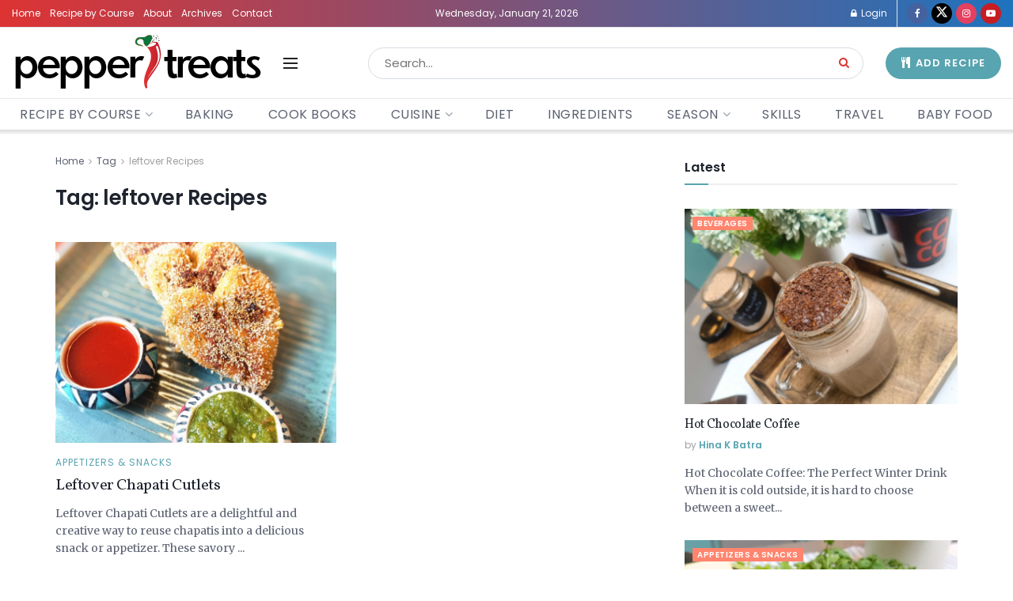

--- FILE ---
content_type: text/html; charset=UTF-8
request_url: https://peppertreats.com/tag/leftover-recipes/
body_size: 38250
content:
<!doctype html>
<!--[if lt IE 7]> <html class="no-js lt-ie9 lt-ie8 lt-ie7" lang="en-US"> <![endif]-->
<!--[if IE 7]>    <html class="no-js lt-ie9 lt-ie8" lang="en-US"> <![endif]-->
<!--[if IE 8]>    <html class="no-js lt-ie9" lang="en-US"> <![endif]-->
<!--[if IE 9]>    <html class="no-js lt-ie10" lang="en-US"> <![endif]-->
<!--[if gt IE 8]><!--> <html class="no-js" lang="en-US"> <!--<![endif]-->
<head>
    <meta http-equiv="Content-Type" content="text/html; charset=UTF-8" />
    <meta name='viewport' content='width=device-width, initial-scale=1, user-scalable=yes' />
    <link rel="profile" href="http://gmpg.org/xfn/11" />
    <link rel="pingback" href="https://peppertreats.com/xmlrpc.php" />
    <meta name='robots' content='max-image-preview:large' />
	<style>img:is([sizes="auto" i], [sizes^="auto," i]) { contain-intrinsic-size: 3000px 1500px }</style>
	<meta property="og:type" content="website">
<meta property="og:title" content="Leftover Chapati Cutlets">
<meta property="og:site_name" content="Pepper Treats">
<meta property="og:description" content="Leftover Chapati Cutlets are a delightful and creative way to reuse chapatis into a delicious snack or appetizer. These savory">
<meta property="og:url" content="https://peppertreats.com/tag/leftover-recipes">
<meta property="og:locale" content="en_US">
<meta property="og:image" content="https://peppertreats.com/wp-content/uploads/2023/09/ac7bbabe-4145-4578-82e1-d8696d413b7b.jpg">
<meta property="og:image:height" content="1600">
<meta property="og:image:width" content="1200">
<meta name="twitter:card" content="summary">
<meta name="twitter:url" content="https://peppertreats.com/tag/leftover-recipes">
<meta name="twitter:title" content="Leftover Chapati Cutlets">
<meta name="twitter:description" content="Leftover Chapati Cutlets are a delightful and creative way to reuse chapatis into a delicious snack or appetizer. These savory">
<meta name="twitter:image" content="https://peppertreats.com/wp-content/uploads/2023/09/ac7bbabe-4145-4578-82e1-d8696d413b7b.jpg">
<meta name="twitter:image:width" content="1200">
<meta name="twitter:image:height" content="1600">
<meta name="twitter:site" content="http://twitter.com">
			<script type="text/javascript">
			  var jnews_ajax_url = '/?ajax-request=jnews'
			</script>
			<script type="text/javascript">;window.jnews=window.jnews||{},window.jnews.library=window.jnews.library||{},window.jnews.library=function(){"use strict";var e=this;e.win=window,e.doc=document,e.noop=function(){},e.globalBody=e.doc.getElementsByTagName("body")[0],e.globalBody=e.globalBody?e.globalBody:e.doc,e.win.jnewsDataStorage=e.win.jnewsDataStorage||{_storage:new WeakMap,put:function(e,t,n){this._storage.has(e)||this._storage.set(e,new Map),this._storage.get(e).set(t,n)},get:function(e,t){return this._storage.get(e).get(t)},has:function(e,t){return this._storage.has(e)&&this._storage.get(e).has(t)},remove:function(e,t){var n=this._storage.get(e).delete(t);return 0===!this._storage.get(e).size&&this._storage.delete(e),n}},e.windowWidth=function(){return e.win.innerWidth||e.docEl.clientWidth||e.globalBody.clientWidth},e.windowHeight=function(){return e.win.innerHeight||e.docEl.clientHeight||e.globalBody.clientHeight},e.requestAnimationFrame=e.win.requestAnimationFrame||e.win.webkitRequestAnimationFrame||e.win.mozRequestAnimationFrame||e.win.msRequestAnimationFrame||window.oRequestAnimationFrame||function(e){return setTimeout(e,1e3/60)},e.cancelAnimationFrame=e.win.cancelAnimationFrame||e.win.webkitCancelAnimationFrame||e.win.webkitCancelRequestAnimationFrame||e.win.mozCancelAnimationFrame||e.win.msCancelRequestAnimationFrame||e.win.oCancelRequestAnimationFrame||function(e){clearTimeout(e)},e.classListSupport="classList"in document.createElement("_"),e.hasClass=e.classListSupport?function(e,t){return e.classList.contains(t)}:function(e,t){return e.className.indexOf(t)>=0},e.addClass=e.classListSupport?function(t,n){e.hasClass(t,n)||t.classList.add(n)}:function(t,n){e.hasClass(t,n)||(t.className+=" "+n)},e.removeClass=e.classListSupport?function(t,n){e.hasClass(t,n)&&t.classList.remove(n)}:function(t,n){e.hasClass(t,n)&&(t.className=t.className.replace(n,""))},e.objKeys=function(e){var t=[];for(var n in e)Object.prototype.hasOwnProperty.call(e,n)&&t.push(n);return t},e.isObjectSame=function(e,t){var n=!0;return JSON.stringify(e)!==JSON.stringify(t)&&(n=!1),n},e.extend=function(){for(var e,t,n,o=arguments[0]||{},i=1,a=arguments.length;i<a;i++)if(null!==(e=arguments[i]))for(t in e)o!==(n=e[t])&&void 0!==n&&(o[t]=n);return o},e.dataStorage=e.win.jnewsDataStorage,e.isVisible=function(e){return 0!==e.offsetWidth&&0!==e.offsetHeight||e.getBoundingClientRect().length},e.getHeight=function(e){return e.offsetHeight||e.clientHeight||e.getBoundingClientRect().height},e.getWidth=function(e){return e.offsetWidth||e.clientWidth||e.getBoundingClientRect().width},e.supportsPassive=!1;try{var t=Object.defineProperty({},"passive",{get:function(){e.supportsPassive=!0}});"createEvent"in e.doc?e.win.addEventListener("test",null,t):"fireEvent"in e.doc&&e.win.attachEvent("test",null)}catch(e){}e.passiveOption=!!e.supportsPassive&&{passive:!0},e.setStorage=function(e,t){e="jnews-"+e;var n={expired:Math.floor(((new Date).getTime()+432e5)/1e3)};t=Object.assign(n,t);localStorage.setItem(e,JSON.stringify(t))},e.getStorage=function(e){e="jnews-"+e;var t=localStorage.getItem(e);return null!==t&&0<t.length?JSON.parse(localStorage.getItem(e)):{}},e.expiredStorage=function(){var t,n="jnews-";for(var o in localStorage)o.indexOf(n)>-1&&"undefined"!==(t=e.getStorage(o.replace(n,""))).expired&&t.expired<Math.floor((new Date).getTime()/1e3)&&localStorage.removeItem(o)},e.addEvents=function(t,n,o){for(var i in n){var a=["touchstart","touchmove"].indexOf(i)>=0&&!o&&e.passiveOption;"createEvent"in e.doc?t.addEventListener(i,n[i],a):"fireEvent"in e.doc&&t.attachEvent("on"+i,n[i])}},e.removeEvents=function(t,n){for(var o in n)"createEvent"in e.doc?t.removeEventListener(o,n[o]):"fireEvent"in e.doc&&t.detachEvent("on"+o,n[o])},e.triggerEvents=function(t,n,o){var i;o=o||{detail:null};return"createEvent"in e.doc?(!(i=e.doc.createEvent("CustomEvent")||new CustomEvent(n)).initCustomEvent||i.initCustomEvent(n,!0,!1,o),void t.dispatchEvent(i)):"fireEvent"in e.doc?((i=e.doc.createEventObject()).eventType=n,void t.fireEvent("on"+i.eventType,i)):void 0},e.getParents=function(t,n){void 0===n&&(n=e.doc);for(var o=[],i=t.parentNode,a=!1;!a;)if(i){var r=i;r.querySelectorAll(n).length?a=!0:(o.push(r),i=r.parentNode)}else o=[],a=!0;return o},e.forEach=function(e,t,n){for(var o=0,i=e.length;o<i;o++)t.call(n,e[o],o)},e.getText=function(e){return e.innerText||e.textContent},e.setText=function(e,t){var n="object"==typeof t?t.innerText||t.textContent:t;e.innerText&&(e.innerText=n),e.textContent&&(e.textContent=n)},e.httpBuildQuery=function(t){return e.objKeys(t).reduce(function t(n){var o=arguments.length>1&&void 0!==arguments[1]?arguments[1]:null;return function(i,a){var r=n[a];a=encodeURIComponent(a);var s=o?"".concat(o,"[").concat(a,"]"):a;return null==r||"function"==typeof r?(i.push("".concat(s,"=")),i):["number","boolean","string"].includes(typeof r)?(i.push("".concat(s,"=").concat(encodeURIComponent(r))),i):(i.push(e.objKeys(r).reduce(t(r,s),[]).join("&")),i)}}(t),[]).join("&")},e.get=function(t,n,o,i){return o="function"==typeof o?o:e.noop,e.ajax("GET",t,n,o,i)},e.post=function(t,n,o,i){return o="function"==typeof o?o:e.noop,e.ajax("POST",t,n,o,i)},e.ajax=function(t,n,o,i,a){var r=new XMLHttpRequest,s=n,c=e.httpBuildQuery(o);if(t=-1!=["GET","POST"].indexOf(t)?t:"GET",r.open(t,s+("GET"==t?"?"+c:""),!0),"POST"==t&&r.setRequestHeader("Content-type","application/x-www-form-urlencoded"),r.setRequestHeader("X-Requested-With","XMLHttpRequest"),r.onreadystatechange=function(){4===r.readyState&&200<=r.status&&300>r.status&&"function"==typeof i&&i.call(void 0,r.response)},void 0!==a&&!a){return{xhr:r,send:function(){r.send("POST"==t?c:null)}}}return r.send("POST"==t?c:null),{xhr:r}},e.scrollTo=function(t,n,o){function i(e,t,n){this.start=this.position(),this.change=e-this.start,this.currentTime=0,this.increment=20,this.duration=void 0===n?500:n,this.callback=t,this.finish=!1,this.animateScroll()}return Math.easeInOutQuad=function(e,t,n,o){return(e/=o/2)<1?n/2*e*e+t:-n/2*(--e*(e-2)-1)+t},i.prototype.stop=function(){this.finish=!0},i.prototype.move=function(t){e.doc.documentElement.scrollTop=t,e.globalBody.parentNode.scrollTop=t,e.globalBody.scrollTop=t},i.prototype.position=function(){return e.doc.documentElement.scrollTop||e.globalBody.parentNode.scrollTop||e.globalBody.scrollTop},i.prototype.animateScroll=function(){this.currentTime+=this.increment;var t=Math.easeInOutQuad(this.currentTime,this.start,this.change,this.duration);this.move(t),this.currentTime<this.duration&&!this.finish?e.requestAnimationFrame.call(e.win,this.animateScroll.bind(this)):this.callback&&"function"==typeof this.callback&&this.callback()},new i(t,n,o)},e.unwrap=function(t){var n,o=t;e.forEach(t,(function(e,t){n?n+=e:n=e})),o.replaceWith(n)},e.performance={start:function(e){performance.mark(e+"Start")},stop:function(e){performance.mark(e+"End"),performance.measure(e,e+"Start",e+"End")}},e.fps=function(){var t=0,n=0,o=0;!function(){var i=t=0,a=0,r=0,s=document.getElementById("fpsTable"),c=function(t){void 0===document.getElementsByTagName("body")[0]?e.requestAnimationFrame.call(e.win,(function(){c(t)})):document.getElementsByTagName("body")[0].appendChild(t)};null===s&&((s=document.createElement("div")).style.position="fixed",s.style.top="120px",s.style.left="10px",s.style.width="100px",s.style.height="20px",s.style.border="1px solid black",s.style.fontSize="11px",s.style.zIndex="100000",s.style.backgroundColor="white",s.id="fpsTable",c(s));var l=function(){o++,n=Date.now(),(a=(o/(r=(n-t)/1e3)).toPrecision(2))!=i&&(i=a,s.innerHTML=i+"fps"),1<r&&(t=n,o=0),e.requestAnimationFrame.call(e.win,l)};l()}()},e.instr=function(e,t){for(var n=0;n<t.length;n++)if(-1!==e.toLowerCase().indexOf(t[n].toLowerCase()))return!0},e.winLoad=function(t,n){function o(o){if("complete"===e.doc.readyState||"interactive"===e.doc.readyState)return!o||n?setTimeout(t,n||1):t(o),1}o()||e.addEvents(e.win,{load:o})},e.docReady=function(t,n){function o(o){if("complete"===e.doc.readyState||"interactive"===e.doc.readyState)return!o||n?setTimeout(t,n||1):t(o),1}o()||e.addEvents(e.doc,{DOMContentLoaded:o})},e.fireOnce=function(){e.docReady((function(){e.assets=e.assets||[],e.assets.length&&(e.boot(),e.load_assets())}),50)},e.boot=function(){e.length&&e.doc.querySelectorAll("style[media]").forEach((function(e){"not all"==e.getAttribute("media")&&e.removeAttribute("media")}))},e.create_js=function(t,n){var o=e.doc.createElement("script");switch(o.setAttribute("src",t),n){case"defer":o.setAttribute("defer",!0);break;case"async":o.setAttribute("async",!0);break;case"deferasync":o.setAttribute("defer",!0),o.setAttribute("async",!0)}e.globalBody.appendChild(o)},e.load_assets=function(){"object"==typeof e.assets&&e.forEach(e.assets.slice(0),(function(t,n){var o="";t.defer&&(o+="defer"),t.async&&(o+="async"),e.create_js(t.url,o);var i=e.assets.indexOf(t);i>-1&&e.assets.splice(i,1)})),e.assets=jnewsoption.au_scripts=window.jnewsads=[]},e.setCookie=function(e,t,n){var o="";if(n){var i=new Date;i.setTime(i.getTime()+24*n*60*60*1e3),o="; expires="+i.toUTCString()}document.cookie=e+"="+(t||"")+o+"; path=/"},e.getCookie=function(e){for(var t=e+"=",n=document.cookie.split(";"),o=0;o<n.length;o++){for(var i=n[o];" "==i.charAt(0);)i=i.substring(1,i.length);if(0==i.indexOf(t))return i.substring(t.length,i.length)}return null},e.eraseCookie=function(e){document.cookie=e+"=; Path=/; Expires=Thu, 01 Jan 1970 00:00:01 GMT;"},e.docReady((function(){e.globalBody=e.globalBody==e.doc?e.doc.getElementsByTagName("body")[0]:e.globalBody,e.globalBody=e.globalBody?e.globalBody:e.doc})),e.winLoad((function(){e.winLoad((function(){var t=!1;if(void 0!==window.jnewsadmin)if(void 0!==window.file_version_checker){var n=e.objKeys(window.file_version_checker);n.length?n.forEach((function(e){t||"10.0.4"===window.file_version_checker[e]||(t=!0)})):t=!0}else t=!0;t&&(window.jnewsHelper.getMessage(),window.jnewsHelper.getNotice())}),2500)}))},window.jnews.library=new window.jnews.library;</script>
	<!-- This site is optimized with the Yoast SEO Premium plugin v14.9 - https://yoast.com/wordpress/plugins/seo/ -->
	<title>leftover Recipes Archives - Pepper Treats</title>
	<meta name="robots" content="index, follow, max-snippet:-1, max-image-preview:large, max-video-preview:-1" />
	<link rel="canonical" href="http://peppertreats.com/tag/leftover-recipes/" />
	<meta property="og:locale" content="en_US" />
	<meta property="og:type" content="article" />
	<meta property="og:title" content="leftover Recipes Archives - Pepper Treats" />
	<meta property="og:url" content="http://peppertreats.com/tag/leftover-recipes/" />
	<meta property="og:site_name" content="Pepper Treats" />
	<meta name="twitter:card" content="summary_large_image" />
	<script type="application/ld+json" class="yoast-schema-graph">{"@context":"https://schema.org","@graph":[{"@type":"Organization","@id":"https://peppertreats.com/#organization","name":"Pepper treats","url":"https://peppertreats.com/","sameAs":[],"logo":{"@type":"ImageObject","@id":"https://peppertreats.com/#logo","inLanguage":"en-US","url":"https://peppertreats.com/wp-content/uploads/2020/09/fsfdg-07.png","width":655,"height":153,"caption":"Pepper treats"},"image":{"@id":"https://peppertreats.com/#logo"}},{"@type":"WebSite","@id":"https://peppertreats.com/#website","url":"https://peppertreats.com/","name":"Pepper Treats","description":"All about Flavours","publisher":{"@id":"https://peppertreats.com/#organization"},"potentialAction":[{"@type":"SearchAction","target":"https://peppertreats.com/?s={search_term_string}","query-input":"required name=search_term_string"}],"inLanguage":"en-US"},{"@type":"CollectionPage","@id":"http://peppertreats.com/tag/leftover-recipes/#webpage","url":"http://peppertreats.com/tag/leftover-recipes/","name":"leftover Recipes Archives - Pepper Treats","isPartOf":{"@id":"https://peppertreats.com/#website"},"inLanguage":"en-US","potentialAction":[{"@type":"ReadAction","target":["http://peppertreats.com/tag/leftover-recipes/"]}]}]}</script>
	<!-- / Yoast SEO Premium plugin. -->


<link rel='dns-prefetch' href='//fonts.googleapis.com' />
<link rel='preconnect' href='https://fonts.gstatic.com' />
<link rel="alternate" type="application/rss+xml" title="Pepper Treats &raquo; Feed" href="https://peppertreats.com/feed/" />
<link rel="alternate" type="application/rss+xml" title="Pepper Treats &raquo; Comments Feed" href="https://peppertreats.com/comments/feed/" />
<link rel="alternate" type="application/rss+xml" title="Pepper Treats &raquo; leftover Recipes Tag Feed" href="https://peppertreats.com/tag/leftover-recipes/feed/" />
<script type="text/javascript">
/* <![CDATA[ */
window._wpemojiSettings = {"baseUrl":"https:\/\/s.w.org\/images\/core\/emoji\/15.0.3\/72x72\/","ext":".png","svgUrl":"https:\/\/s.w.org\/images\/core\/emoji\/15.0.3\/svg\/","svgExt":".svg","source":{"concatemoji":"https:\/\/peppertreats.com\/wp-includes\/js\/wp-emoji-release.min.js?ver=6.7.2"}};
/*! This file is auto-generated */
!function(i,n){var o,s,e;function c(e){try{var t={supportTests:e,timestamp:(new Date).valueOf()};sessionStorage.setItem(o,JSON.stringify(t))}catch(e){}}function p(e,t,n){e.clearRect(0,0,e.canvas.width,e.canvas.height),e.fillText(t,0,0);var t=new Uint32Array(e.getImageData(0,0,e.canvas.width,e.canvas.height).data),r=(e.clearRect(0,0,e.canvas.width,e.canvas.height),e.fillText(n,0,0),new Uint32Array(e.getImageData(0,0,e.canvas.width,e.canvas.height).data));return t.every(function(e,t){return e===r[t]})}function u(e,t,n){switch(t){case"flag":return n(e,"\ud83c\udff3\ufe0f\u200d\u26a7\ufe0f","\ud83c\udff3\ufe0f\u200b\u26a7\ufe0f")?!1:!n(e,"\ud83c\uddfa\ud83c\uddf3","\ud83c\uddfa\u200b\ud83c\uddf3")&&!n(e,"\ud83c\udff4\udb40\udc67\udb40\udc62\udb40\udc65\udb40\udc6e\udb40\udc67\udb40\udc7f","\ud83c\udff4\u200b\udb40\udc67\u200b\udb40\udc62\u200b\udb40\udc65\u200b\udb40\udc6e\u200b\udb40\udc67\u200b\udb40\udc7f");case"emoji":return!n(e,"\ud83d\udc26\u200d\u2b1b","\ud83d\udc26\u200b\u2b1b")}return!1}function f(e,t,n){var r="undefined"!=typeof WorkerGlobalScope&&self instanceof WorkerGlobalScope?new OffscreenCanvas(300,150):i.createElement("canvas"),a=r.getContext("2d",{willReadFrequently:!0}),o=(a.textBaseline="top",a.font="600 32px Arial",{});return e.forEach(function(e){o[e]=t(a,e,n)}),o}function t(e){var t=i.createElement("script");t.src=e,t.defer=!0,i.head.appendChild(t)}"undefined"!=typeof Promise&&(o="wpEmojiSettingsSupports",s=["flag","emoji"],n.supports={everything:!0,everythingExceptFlag:!0},e=new Promise(function(e){i.addEventListener("DOMContentLoaded",e,{once:!0})}),new Promise(function(t){var n=function(){try{var e=JSON.parse(sessionStorage.getItem(o));if("object"==typeof e&&"number"==typeof e.timestamp&&(new Date).valueOf()<e.timestamp+604800&&"object"==typeof e.supportTests)return e.supportTests}catch(e){}return null}();if(!n){if("undefined"!=typeof Worker&&"undefined"!=typeof OffscreenCanvas&&"undefined"!=typeof URL&&URL.createObjectURL&&"undefined"!=typeof Blob)try{var e="postMessage("+f.toString()+"("+[JSON.stringify(s),u.toString(),p.toString()].join(",")+"));",r=new Blob([e],{type:"text/javascript"}),a=new Worker(URL.createObjectURL(r),{name:"wpTestEmojiSupports"});return void(a.onmessage=function(e){c(n=e.data),a.terminate(),t(n)})}catch(e){}c(n=f(s,u,p))}t(n)}).then(function(e){for(var t in e)n.supports[t]=e[t],n.supports.everything=n.supports.everything&&n.supports[t],"flag"!==t&&(n.supports.everythingExceptFlag=n.supports.everythingExceptFlag&&n.supports[t]);n.supports.everythingExceptFlag=n.supports.everythingExceptFlag&&!n.supports.flag,n.DOMReady=!1,n.readyCallback=function(){n.DOMReady=!0}}).then(function(){return e}).then(function(){var e;n.supports.everything||(n.readyCallback(),(e=n.source||{}).concatemoji?t(e.concatemoji):e.wpemoji&&e.twemoji&&(t(e.twemoji),t(e.wpemoji)))}))}((window,document),window._wpemojiSettings);
/* ]]> */
</script>

<style id='wp-emoji-styles-inline-css' type='text/css'>

	img.wp-smiley, img.emoji {
		display: inline !important;
		border: none !important;
		box-shadow: none !important;
		height: 1em !important;
		width: 1em !important;
		margin: 0 0.07em !important;
		vertical-align: -0.1em !important;
		background: none !important;
		padding: 0 !important;
	}
</style>
<link rel='stylesheet' id='wp-block-library-css' href='https://peppertreats.com/wp-content/plugins/gutenberg/build/block-library/style.css?ver=20.7.0' type='text/css' media='all' />
<style id='classic-theme-styles-inline-css' type='text/css'>
/*! This file is auto-generated */
.wp-block-button__link{color:#fff;background-color:#32373c;border-radius:9999px;box-shadow:none;text-decoration:none;padding:calc(.667em + 2px) calc(1.333em + 2px);font-size:1.125em}.wp-block-file__button{background:#32373c;color:#fff;text-decoration:none}
</style>
<style id='global-styles-inline-css' type='text/css'>
:root{--wp--preset--aspect-ratio--square: 1;--wp--preset--aspect-ratio--4-3: 4/3;--wp--preset--aspect-ratio--3-4: 3/4;--wp--preset--aspect-ratio--3-2: 3/2;--wp--preset--aspect-ratio--2-3: 2/3;--wp--preset--aspect-ratio--16-9: 16/9;--wp--preset--aspect-ratio--9-16: 9/16;--wp--preset--color--black: #000000;--wp--preset--color--cyan-bluish-gray: #abb8c3;--wp--preset--color--white: #ffffff;--wp--preset--color--pale-pink: #f78da7;--wp--preset--color--vivid-red: #cf2e2e;--wp--preset--color--luminous-vivid-orange: #ff6900;--wp--preset--color--luminous-vivid-amber: #fcb900;--wp--preset--color--light-green-cyan: #7bdcb5;--wp--preset--color--vivid-green-cyan: #00d084;--wp--preset--color--pale-cyan-blue: #8ed1fc;--wp--preset--color--vivid-cyan-blue: #0693e3;--wp--preset--color--vivid-purple: #9b51e0;--wp--preset--gradient--vivid-cyan-blue-to-vivid-purple: linear-gradient(135deg,rgba(6,147,227,1) 0%,rgb(155,81,224) 100%);--wp--preset--gradient--light-green-cyan-to-vivid-green-cyan: linear-gradient(135deg,rgb(122,220,180) 0%,rgb(0,208,130) 100%);--wp--preset--gradient--luminous-vivid-amber-to-luminous-vivid-orange: linear-gradient(135deg,rgba(252,185,0,1) 0%,rgba(255,105,0,1) 100%);--wp--preset--gradient--luminous-vivid-orange-to-vivid-red: linear-gradient(135deg,rgba(255,105,0,1) 0%,rgb(207,46,46) 100%);--wp--preset--gradient--very-light-gray-to-cyan-bluish-gray: linear-gradient(135deg,rgb(238,238,238) 0%,rgb(169,184,195) 100%);--wp--preset--gradient--cool-to-warm-spectrum: linear-gradient(135deg,rgb(74,234,220) 0%,rgb(151,120,209) 20%,rgb(207,42,186) 40%,rgb(238,44,130) 60%,rgb(251,105,98) 80%,rgb(254,248,76) 100%);--wp--preset--gradient--blush-light-purple: linear-gradient(135deg,rgb(255,206,236) 0%,rgb(152,150,240) 100%);--wp--preset--gradient--blush-bordeaux: linear-gradient(135deg,rgb(254,205,165) 0%,rgb(254,45,45) 50%,rgb(107,0,62) 100%);--wp--preset--gradient--luminous-dusk: linear-gradient(135deg,rgb(255,203,112) 0%,rgb(199,81,192) 50%,rgb(65,88,208) 100%);--wp--preset--gradient--pale-ocean: linear-gradient(135deg,rgb(255,245,203) 0%,rgb(182,227,212) 50%,rgb(51,167,181) 100%);--wp--preset--gradient--electric-grass: linear-gradient(135deg,rgb(202,248,128) 0%,rgb(113,206,126) 100%);--wp--preset--gradient--midnight: linear-gradient(135deg,rgb(2,3,129) 0%,rgb(40,116,252) 100%);--wp--preset--font-size--small: 13px;--wp--preset--font-size--medium: 20px;--wp--preset--font-size--large: 36px;--wp--preset--font-size--x-large: 42px;--wp--preset--spacing--20: 0.44rem;--wp--preset--spacing--30: 0.67rem;--wp--preset--spacing--40: 1rem;--wp--preset--spacing--50: 1.5rem;--wp--preset--spacing--60: 2.25rem;--wp--preset--spacing--70: 3.38rem;--wp--preset--spacing--80: 5.06rem;--wp--preset--shadow--natural: 6px 6px 9px rgba(0, 0, 0, 0.2);--wp--preset--shadow--deep: 12px 12px 50px rgba(0, 0, 0, 0.4);--wp--preset--shadow--sharp: 6px 6px 0px rgba(0, 0, 0, 0.2);--wp--preset--shadow--outlined: 6px 6px 0px -3px rgba(255, 255, 255, 1), 6px 6px rgba(0, 0, 0, 1);--wp--preset--shadow--crisp: 6px 6px 0px rgba(0, 0, 0, 1);}:where(.is-layout-flex){gap: 0.5em;}:where(.is-layout-grid){gap: 0.5em;}body .is-layout-flex{display: flex;}.is-layout-flex{flex-wrap: wrap;align-items: center;}.is-layout-flex > :is(*, div){margin: 0;}body .is-layout-grid{display: grid;}.is-layout-grid > :is(*, div){margin: 0;}:where(.wp-block-columns.is-layout-flex){gap: 2em;}:where(.wp-block-columns.is-layout-grid){gap: 2em;}:where(.wp-block-post-template.is-layout-flex){gap: 1.25em;}:where(.wp-block-post-template.is-layout-grid){gap: 1.25em;}.has-black-color{color: var(--wp--preset--color--black) !important;}.has-cyan-bluish-gray-color{color: var(--wp--preset--color--cyan-bluish-gray) !important;}.has-white-color{color: var(--wp--preset--color--white) !important;}.has-pale-pink-color{color: var(--wp--preset--color--pale-pink) !important;}.has-vivid-red-color{color: var(--wp--preset--color--vivid-red) !important;}.has-luminous-vivid-orange-color{color: var(--wp--preset--color--luminous-vivid-orange) !important;}.has-luminous-vivid-amber-color{color: var(--wp--preset--color--luminous-vivid-amber) !important;}.has-light-green-cyan-color{color: var(--wp--preset--color--light-green-cyan) !important;}.has-vivid-green-cyan-color{color: var(--wp--preset--color--vivid-green-cyan) !important;}.has-pale-cyan-blue-color{color: var(--wp--preset--color--pale-cyan-blue) !important;}.has-vivid-cyan-blue-color{color: var(--wp--preset--color--vivid-cyan-blue) !important;}.has-vivid-purple-color{color: var(--wp--preset--color--vivid-purple) !important;}.has-black-background-color{background-color: var(--wp--preset--color--black) !important;}.has-cyan-bluish-gray-background-color{background-color: var(--wp--preset--color--cyan-bluish-gray) !important;}.has-white-background-color{background-color: var(--wp--preset--color--white) !important;}.has-pale-pink-background-color{background-color: var(--wp--preset--color--pale-pink) !important;}.has-vivid-red-background-color{background-color: var(--wp--preset--color--vivid-red) !important;}.has-luminous-vivid-orange-background-color{background-color: var(--wp--preset--color--luminous-vivid-orange) !important;}.has-luminous-vivid-amber-background-color{background-color: var(--wp--preset--color--luminous-vivid-amber) !important;}.has-light-green-cyan-background-color{background-color: var(--wp--preset--color--light-green-cyan) !important;}.has-vivid-green-cyan-background-color{background-color: var(--wp--preset--color--vivid-green-cyan) !important;}.has-pale-cyan-blue-background-color{background-color: var(--wp--preset--color--pale-cyan-blue) !important;}.has-vivid-cyan-blue-background-color{background-color: var(--wp--preset--color--vivid-cyan-blue) !important;}.has-vivid-purple-background-color{background-color: var(--wp--preset--color--vivid-purple) !important;}.has-black-border-color{border-color: var(--wp--preset--color--black) !important;}.has-cyan-bluish-gray-border-color{border-color: var(--wp--preset--color--cyan-bluish-gray) !important;}.has-white-border-color{border-color: var(--wp--preset--color--white) !important;}.has-pale-pink-border-color{border-color: var(--wp--preset--color--pale-pink) !important;}.has-vivid-red-border-color{border-color: var(--wp--preset--color--vivid-red) !important;}.has-luminous-vivid-orange-border-color{border-color: var(--wp--preset--color--luminous-vivid-orange) !important;}.has-luminous-vivid-amber-border-color{border-color: var(--wp--preset--color--luminous-vivid-amber) !important;}.has-light-green-cyan-border-color{border-color: var(--wp--preset--color--light-green-cyan) !important;}.has-vivid-green-cyan-border-color{border-color: var(--wp--preset--color--vivid-green-cyan) !important;}.has-pale-cyan-blue-border-color{border-color: var(--wp--preset--color--pale-cyan-blue) !important;}.has-vivid-cyan-blue-border-color{border-color: var(--wp--preset--color--vivid-cyan-blue) !important;}.has-vivid-purple-border-color{border-color: var(--wp--preset--color--vivid-purple) !important;}.has-vivid-cyan-blue-to-vivid-purple-gradient-background{background: var(--wp--preset--gradient--vivid-cyan-blue-to-vivid-purple) !important;}.has-light-green-cyan-to-vivid-green-cyan-gradient-background{background: var(--wp--preset--gradient--light-green-cyan-to-vivid-green-cyan) !important;}.has-luminous-vivid-amber-to-luminous-vivid-orange-gradient-background{background: var(--wp--preset--gradient--luminous-vivid-amber-to-luminous-vivid-orange) !important;}.has-luminous-vivid-orange-to-vivid-red-gradient-background{background: var(--wp--preset--gradient--luminous-vivid-orange-to-vivid-red) !important;}.has-very-light-gray-to-cyan-bluish-gray-gradient-background{background: var(--wp--preset--gradient--very-light-gray-to-cyan-bluish-gray) !important;}.has-cool-to-warm-spectrum-gradient-background{background: var(--wp--preset--gradient--cool-to-warm-spectrum) !important;}.has-blush-light-purple-gradient-background{background: var(--wp--preset--gradient--blush-light-purple) !important;}.has-blush-bordeaux-gradient-background{background: var(--wp--preset--gradient--blush-bordeaux) !important;}.has-luminous-dusk-gradient-background{background: var(--wp--preset--gradient--luminous-dusk) !important;}.has-pale-ocean-gradient-background{background: var(--wp--preset--gradient--pale-ocean) !important;}.has-electric-grass-gradient-background{background: var(--wp--preset--gradient--electric-grass) !important;}.has-midnight-gradient-background{background: var(--wp--preset--gradient--midnight) !important;}.has-small-font-size{font-size: var(--wp--preset--font-size--small) !important;}.has-medium-font-size{font-size: var(--wp--preset--font-size--medium) !important;}.has-large-font-size{font-size: var(--wp--preset--font-size--large) !important;}.has-x-large-font-size{font-size: var(--wp--preset--font-size--x-large) !important;}
:where(.wp-block-columns.is-layout-flex){gap: 2em;}:where(.wp-block-columns.is-layout-grid){gap: 2em;}
:root :where(.wp-block-pullquote){font-size: 1.5em;line-height: 1.6;}
:where(.wp-block-post-template.is-layout-flex){gap: 1.25em;}:where(.wp-block-post-template.is-layout-grid){gap: 1.25em;}
</style>
<link rel='stylesheet' id='js_composer_front-css' href='https://peppertreats.com/wp-content/plugins/js_composer/assets/css/js_composer.min.css?ver=7.0' type='text/css' media='all' />
<link crossorigin="anonymous" rel='stylesheet' id='jeg_customizer_font-css' href='//fonts.googleapis.com/css?family=Poppins%3Aregular%2C600%7CVollkorn%3Aregular%2C700%7CMerriweather%3Aregular%2C700&#038;display=swap&#038;ver=1.3.0' type='text/css' media='all' />
<link rel='stylesheet' id='jnews-frontend-css' href='https://peppertreats.com/wp-content/themes/jnews/assets/dist/frontend.min.css?ver=11.6.8' type='text/css' media='all' />
<link rel='stylesheet' id='jnews-js-composer-css' href='https://peppertreats.com/wp-content/themes/jnews/assets/css/js-composer-frontend.css?ver=11.6.8' type='text/css' media='all' />
<link rel='stylesheet' id='jnews-style-css' href='https://peppertreats.com/wp-content/themes/jnews/style.css?ver=11.6.8' type='text/css' media='all' />
<link rel='stylesheet' id='jnews-darkmode-css' href='https://peppertreats.com/wp-content/themes/jnews/assets/css/darkmode.css?ver=11.6.8' type='text/css' media='all' />
<link rel='stylesheet' id='jnews-scheme-css' href='https://peppertreats.com/wp-content/themes/jnews/data/import/food/scheme.css?ver=11.6.8' type='text/css' media='all' />
<link rel='stylesheet' id='jnews-social-login-style-css' href='https://peppertreats.com/wp-content/plugins/jnews-social-login/assets/css/plugin.css?ver=11.0.4' type='text/css' media='all' />
<script type="text/javascript" src="https://peppertreats.com/wp-includes/js/jquery/jquery.min.js?ver=3.7.1" id="jquery-core-js"></script>
<script type="text/javascript" src="https://peppertreats.com/wp-includes/js/jquery/jquery-migrate.min.js?ver=3.4.1" id="jquery-migrate-js"></script>
<script></script><link rel="https://api.w.org/" href="https://peppertreats.com/wp-json/" /><link rel="alternate" title="JSON" type="application/json" href="https://peppertreats.com/wp-json/wp/v2/tags/511" /><link rel="EditURI" type="application/rsd+xml" title="RSD" href="https://peppertreats.com/xmlrpc.php?rsd" />
<meta name="generator" content="WordPress 6.7.2" />
<meta name="generator" content="Powered by WPBakery Page Builder - drag and drop page builder for WordPress."/>
<!-- There is no amphtml version available for this URL. --><script type='application/ld+json'>{"@context":"http:\/\/schema.org","@type":"Organization","@id":"https:\/\/peppertreats.com\/#organization","url":"https:\/\/peppertreats.com\/","name":"Pepper Treats","logo":{"@type":"ImageObject","url":"http:\/\/peppertreats.com\/wp-content\/uploads\/2020\/09\/Untitled-5-01-1.png"},"sameAs":["http:\/\/facebook.com","http:\/\/twitter.com","#","#"]}</script>
<script type='application/ld+json'>{"@context":"http:\/\/schema.org","@type":"WebSite","@id":"https:\/\/peppertreats.com\/#website","url":"https:\/\/peppertreats.com\/","name":"Pepper Treats","potentialAction":{"@type":"SearchAction","target":"https:\/\/peppertreats.com\/?s={search_term_string}","query-input":"required name=search_term_string"}}</script>
<link rel="icon" href="https://peppertreats.com/wp-content/uploads/2020/09/cropped-fav3-08-32x32.png" sizes="32x32" />
<link rel="icon" href="https://peppertreats.com/wp-content/uploads/2020/09/cropped-fav3-08-192x192.png" sizes="192x192" />
<link rel="apple-touch-icon" href="https://peppertreats.com/wp-content/uploads/2020/09/cropped-fav3-08-180x180.png" />
<meta name="msapplication-TileImage" content="https://peppertreats.com/wp-content/uploads/2020/09/cropped-fav3-08-270x270.png" />
<style id="jeg_dynamic_css" type="text/css" data-type="jeg_custom-css">body,.newsfeed_carousel.owl-carousel .owl-nav div,.jeg_filter_button,.owl-carousel .owl-nav div,.jeg_readmore,.jeg_hero_style_7 .jeg_post_meta a,.widget_calendar thead th,.widget_calendar tfoot a,.jeg_socialcounter a,.entry-header .jeg_meta_like a,.entry-header .jeg_meta_comment a,.entry-content tbody tr:hover,.entry-content th,.jeg_splitpost_nav li:hover a,#breadcrumbs a,.jeg_author_socials a:hover,.jeg_footer_content a,.jeg_footer_bottom a,.jeg_cartcontent,.woocommerce .woocommerce-breadcrumb a { color : #5b6170; } a,.jeg_menu_style_5 > li > a:hover,.jeg_menu_style_5 > li.sfHover > a,.jeg_menu_style_5 > li.current-menu-item > a,.jeg_menu_style_5 > li.current-menu-ancestor > a,.jeg_navbar .jeg_menu:not(.jeg_main_menu) > li > a:hover,.jeg_midbar .jeg_menu:not(.jeg_main_menu) > li > a:hover,.jeg_side_tabs li.active,.jeg_block_heading_5 strong,.jeg_block_heading_6 strong,.jeg_block_heading_7 strong,.jeg_block_heading_8 strong,.jeg_subcat_list li a:hover,.jeg_subcat_list li button:hover,.jeg_pl_lg_7 .jeg_thumb .jeg_post_category a,.jeg_pl_xs_2:before,.jeg_pl_xs_4 .jeg_postblock_content:before,.jeg_postblock .jeg_post_title a:hover,.jeg_hero_style_6 .jeg_post_title a:hover,.jeg_sidefeed .jeg_pl_xs_3 .jeg_post_title a:hover,.widget_jnews_popular .jeg_post_title a:hover,.jeg_meta_author a,.widget_archive li a:hover,.widget_pages li a:hover,.widget_meta li a:hover,.widget_recent_entries li a:hover,.widget_rss li a:hover,.widget_rss cite,.widget_categories li a:hover,.widget_categories li.current-cat > a,#breadcrumbs a:hover,.jeg_share_count .counts,.commentlist .bypostauthor > .comment-body > .comment-author > .fn,span.required,.jeg_review_title,.bestprice .price,.authorlink a:hover,.jeg_vertical_playlist .jeg_video_playlist_play_icon,.jeg_vertical_playlist .jeg_video_playlist_item.active .jeg_video_playlist_thumbnail:before,.jeg_horizontal_playlist .jeg_video_playlist_play,.woocommerce li.product .pricegroup .button,.widget_display_forums li a:hover,.widget_display_topics li:before,.widget_display_replies li:before,.widget_display_views li:before,.bbp-breadcrumb a:hover,.jeg_mobile_menu li.sfHover > a,.jeg_mobile_menu li a:hover,.split-template-6 .pagenum, .jeg_push_notification_button .button { color : #58a4b0; } .jeg_menu_style_1 > li > a:before,.jeg_menu_style_2 > li > a:before,.jeg_menu_style_3 > li > a:before,.jeg_side_toggle,.jeg_slide_caption .jeg_post_category a,.jeg_slider_type_1 .owl-nav .owl-next,.jeg_block_heading_1 .jeg_block_title span,.jeg_block_heading_2 .jeg_block_title span,.jeg_block_heading_3,.jeg_block_heading_4 .jeg_block_title span,.jeg_block_heading_6:after,.jeg_pl_lg_box .jeg_post_category a,.jeg_pl_md_box .jeg_post_category a,.jeg_readmore:hover,.jeg_thumb .jeg_post_category a,.jeg_block_loadmore a:hover, .jeg_postblock.alt .jeg_block_loadmore a:hover,.jeg_block_loadmore a.active,.jeg_postblock_carousel_2 .jeg_post_category a,.jeg_heroblock .jeg_post_category a,.jeg_pagenav_1 .page_number.active,.jeg_pagenav_1 .page_number.active:hover,input[type="submit"],.btn,.button,.widget_tag_cloud a:hover,.popularpost_item:hover .jeg_post_title a:before,.jeg_splitpost_4 .page_nav,.jeg_splitpost_5 .page_nav,.jeg_post_via a:hover,.jeg_post_source a:hover,.jeg_post_tags a:hover,.comment-reply-title small a:before,.comment-reply-title small a:after,.jeg_storelist .productlink,.authorlink li.active a:before,.jeg_footer.dark .socials_widget:not(.nobg) a:hover .fa,.jeg_breakingnews_title,.jeg_overlay_slider_bottom.owl-carousel .owl-nav div,.jeg_overlay_slider_bottom.owl-carousel .owl-nav div:hover,.jeg_vertical_playlist .jeg_video_playlist_current,.woocommerce span.onsale,.woocommerce #respond input#submit:hover,.woocommerce a.button:hover,.woocommerce button.button:hover,.woocommerce input.button:hover,.woocommerce #respond input#submit.alt,.woocommerce a.button.alt,.woocommerce button.button.alt,.woocommerce input.button.alt,.jeg_popup_post .caption,.jeg_footer.dark input[type="submit"],.jeg_footer.dark .btn,.jeg_footer.dark .button,.footer_widget.widget_tag_cloud a:hover, .jeg_inner_content .content-inner .jeg_post_category a:hover, #buddypress .standard-form button, #buddypress a.button, #buddypress input[type="submit"], #buddypress input[type="button"], #buddypress input[type="reset"], #buddypress ul.button-nav li a, #buddypress .generic-button a, #buddypress .generic-button button, #buddypress .comment-reply-link, #buddypress a.bp-title-button, #buddypress.buddypress-wrap .members-list li .user-update .activity-read-more a, div#buddypress .standard-form button:hover,div#buddypress a.button:hover,div#buddypress input[type="submit"]:hover,div#buddypress input[type="button"]:hover,div#buddypress input[type="reset"]:hover,div#buddypress ul.button-nav li a:hover,div#buddypress .generic-button a:hover,div#buddypress .generic-button button:hover,div#buddypress .comment-reply-link:hover,div#buddypress a.bp-title-button:hover,div#buddypress.buddypress-wrap .members-list li .user-update .activity-read-more a:hover, #buddypress #item-nav .item-list-tabs ul li a:before, .jeg_inner_content .jeg_meta_container .follow-wrapper a { background-color : #58a4b0; } .jeg_block_heading_7 .jeg_block_title span, .jeg_readmore:hover, .jeg_block_loadmore a:hover, .jeg_block_loadmore a.active, .jeg_pagenav_1 .page_number.active, .jeg_pagenav_1 .page_number.active:hover, .jeg_pagenav_3 .page_number:hover, .jeg_prevnext_post a:hover h3, .jeg_overlay_slider .jeg_post_category, .jeg_sidefeed .jeg_post.active, .jeg_vertical_playlist.jeg_vertical_playlist .jeg_video_playlist_item.active .jeg_video_playlist_thumbnail img, .jeg_horizontal_playlist .jeg_video_playlist_item.active { border-color : #58a4b0; } .jeg_tabpost_nav li.active, .woocommerce div.product .woocommerce-tabs ul.tabs li.active { border-bottom-color : #58a4b0; } .jeg_post_meta .fa, .entry-header .jeg_post_meta .fa, .jeg_review_stars, .jeg_price_review_list { color : #daa49a; } .jeg_share_button.share-float.share-monocrhome a { background-color : #daa49a; } h1,h2,h3,h4,h5,h6,.jeg_post_title a,.entry-header .jeg_post_title,.jeg_hero_style_7 .jeg_post_title a,.jeg_block_title,.jeg_splitpost_bar .current_title,.jeg_video_playlist_title,.gallery-caption { color : #1e232d; } .split-template-9 .pagenum, .split-template-10 .pagenum, .split-template-11 .pagenum, .split-template-12 .pagenum, .split-template-13 .pagenum, .split-template-15 .pagenum, .split-template-18 .pagenum, .split-template-20 .pagenum, .split-template-19 .current_title span, .split-template-20 .current_title span { background-color : #1e232d; } .jeg_topbar, .jeg_topbar.dark, .jeg_topbar.custom { background : #ffffff; background: -moz-linear-gradient(90deg, #dd3333 0%, #1e73be 100%);background: -webkit-linear-gradient(90deg, #dd3333 0%, #1e73be 100%);background: -o-linear-gradient(90deg, #dd3333 0%, #1e73be 100%);background: -ms-linear-gradient(90deg, #dd3333 0%, #1e73be 100%);background: linear-gradient(90deg, #dd3333 0%, #1e73be 100%); } .jeg_topbar, .jeg_topbar.dark { border-color : #e2e4e9; color : #ffffff; } .jeg_topbar .jeg_nav_item, .jeg_topbar.dark .jeg_nav_item { border-color : #e2e4e9; } .jeg_midbar { height : 89px; } .jeg_header .jeg_bottombar.jeg_navbar,.jeg_bottombar .jeg_nav_icon { height : 39px; } .jeg_header .jeg_bottombar.jeg_navbar, .jeg_header .jeg_bottombar .jeg_main_menu:not(.jeg_menu_style_1) > li > a, .jeg_header .jeg_bottombar .jeg_menu_style_1 > li, .jeg_header .jeg_bottombar .jeg_menu:not(.jeg_main_menu) > li > a { line-height : 39px; } .jeg_header .jeg_bottombar, .jeg_header .jeg_bottombar.jeg_navbar_dark, .jeg_bottombar.jeg_navbar_boxed .jeg_nav_row, .jeg_bottombar.jeg_navbar_dark.jeg_navbar_boxed .jeg_nav_row { border-top-width : 1px; border-bottom-width : 1px; } .jeg_header .socials_widget > a > i.fa:before { color : #ffffff; } .jeg_header .jeg_button_1 .btn:hover { background : #dd3333; } .jeg_header .jeg_search_wrapper.search_icon .jeg_search_toggle { color : #5b6170; } .jeg_nav_search { width : 72%; } .jeg_header .jeg_search_no_expand .jeg_search_form button.jeg_search_button { color : #dd3333; } .jeg_header .jeg_menu.jeg_main_menu > li > a { color : #5b6170; } .jeg_header .jeg_menu.jeg_main_menu > li > a:hover, .jeg_header .jeg_menu.jeg_main_menu > li.sfHover > a, .jeg_header .jeg_menu.jeg_main_menu > li > .sf-with-ul:hover:after, .jeg_header .jeg_menu.jeg_main_menu > li.sfHover > .sf-with-ul:after, .jeg_header .jeg_menu_style_4 > li.current-menu-item > a, .jeg_header .jeg_menu_style_4 > li.current-menu-ancestor > a, .jeg_header .jeg_menu_style_5 > li.current-menu-item > a, .jeg_header .jeg_menu_style_5 > li.current-menu-ancestor > a { color : #323a4a; } .jeg_navbar_wrapper .sf-arrows .sf-with-ul:after { color : #949faa; } .jeg_footer_content,.jeg_footer.dark .jeg_footer_content { background-color : #fbf6f5; color : #949faa; } .jeg_footer .jeg_footer_heading h3,.jeg_footer.dark .jeg_footer_heading h3,.jeg_footer .widget h2,.jeg_footer .footer_dark .widget h2 { color : #58a4b0; } .jeg_footer .jeg_footer_content a, .jeg_footer.dark .jeg_footer_content a { color : #5b6170; } .footer_widget.widget_tag_cloud a,.jeg_footer.dark .footer_widget.widget_tag_cloud a { background-color : #e7c5be; color : #ffffff; } .jeg_footer_secondary,.jeg_footer.dark .jeg_footer_secondary,.jeg_footer_bottom,.jeg_footer.dark .jeg_footer_bottom,.jeg_footer_sidecontent .jeg_footer_primary { color : #949faa; } .jeg_footer_bottom a,.jeg_footer.dark .jeg_footer_bottom a,.jeg_footer_secondary a,.jeg_footer.dark .jeg_footer_secondary a,.jeg_footer_sidecontent .jeg_footer_primary a,.jeg_footer_sidecontent.dark .jeg_footer_primary a { color : #5b6170; } .socials_widget a .fa,.jeg_footer.dark .socials_widget a .fa,.jeg_footer .socials_widget.nobg .fa,.jeg_footer.dark .socials_widget.nobg .fa,.jeg_footer .socials_widget:not(.nobg) a .fa,.jeg_footer.dark .socials_widget:not(.nobg) a .fa { color : #949faa; } .socials_widget a:hover .fa,.jeg_footer.dark .socials_widget a:hover .fa,.socials_widget a:hover .fa,.jeg_footer.dark .socials_widget a:hover .fa,.jeg_footer .socials_widget.nobg a:hover .fa,.jeg_footer.dark .socials_widget.nobg a:hover .fa,.jeg_footer .socials_widget:not(.nobg) a:hover .fa,.jeg_footer.dark .socials_widget:not(.nobg) a:hover .fa { color : #daa49a; } body,input,textarea,select,.chosen-container-single .chosen-single,.btn,.button { font-family: Poppins,Helvetica,Arial,sans-serif;font-size: 13px;  } .jeg_post_title, .entry-header .jeg_post_title, .jeg_single_tpl_2 .entry-header .jeg_post_title, .jeg_single_tpl_3 .entry-header .jeg_post_title, .jeg_single_tpl_6 .entry-header .jeg_post_title { font-family: Vollkorn,Helvetica,Arial,sans-serif; } .jeg_post_excerpt p, .content-inner p { font-family: Merriweather,Helvetica,Arial,sans-serif; } .jeg_thumb .jeg_post_category a,.jeg_pl_lg_box .jeg_post_category a,.jeg_pl_md_box .jeg_post_category a,.jeg_postblock_carousel_2 .jeg_post_category a,.jeg_heroblock .jeg_post_category a,.jeg_slide_caption .jeg_post_category a { background-color : #ff856e; } .jeg_overlay_slider .jeg_post_category,.jeg_thumb .jeg_post_category a,.jeg_pl_lg_box .jeg_post_category a,.jeg_pl_md_box .jeg_post_category a,.jeg_postblock_carousel_2 .jeg_post_category a,.jeg_heroblock .jeg_post_category a,.jeg_slide_caption .jeg_post_category a { border-color : #ff856e; } </style><style type="text/css">
					.no_thumbnail .jeg_thumb,
					.thumbnail-container.no_thumbnail {
					    display: none !important;
					}
					.jeg_search_result .jeg_pl_xs_3.no_thumbnail .jeg_postblock_content,
					.jeg_sidefeed .jeg_pl_xs_3.no_thumbnail .jeg_postblock_content,
					.jeg_pl_sm.no_thumbnail .jeg_postblock_content {
					    margin-left: 0;
					}
					.jeg_postblock_11 .no_thumbnail .jeg_postblock_content,
					.jeg_postblock_12 .no_thumbnail .jeg_postblock_content,
					.jeg_postblock_12.jeg_col_3o3 .no_thumbnail .jeg_postblock_content  {
					    margin-top: 0;
					}
					.jeg_postblock_15 .jeg_pl_md_box.no_thumbnail .jeg_postblock_content,
					.jeg_postblock_19 .jeg_pl_md_box.no_thumbnail .jeg_postblock_content,
					.jeg_postblock_24 .jeg_pl_md_box.no_thumbnail .jeg_postblock_content,
					.jeg_sidefeed .jeg_pl_md_box .jeg_postblock_content {
					    position: relative;
					}
					.jeg_postblock_carousel_2 .no_thumbnail .jeg_post_title a,
					.jeg_postblock_carousel_2 .no_thumbnail .jeg_post_title a:hover,
					.jeg_postblock_carousel_2 .no_thumbnail .jeg_post_meta .fa {
					    color: #212121 !important;
					} 
					.jnews-dark-mode .jeg_postblock_carousel_2 .no_thumbnail .jeg_post_title a,
					.jnews-dark-mode .jeg_postblock_carousel_2 .no_thumbnail .jeg_post_title a:hover,
					.jnews-dark-mode .jeg_postblock_carousel_2 .no_thumbnail .jeg_post_meta .fa {
					    color: #fff !important;
					} 
				</style><noscript><style> .wpb_animate_when_almost_visible { opacity: 1; }</style></noscript></head>
<body class="archive tag tag-leftover-recipes tag-511 wp-embed-responsive jeg_toggle_light jnews jsc_normal wpb-js-composer js-comp-ver-7.0 vc_responsive">

    
    
    <div class="jeg_ad jeg_ad_top jnews_header_top_ads">
        <div class='ads-wrapper  '></div>    </div>

    <!-- The Main Wrapper
    ============================================= -->
    <div class="jeg_viewport">

        
        <div class="jeg_header_wrapper">
            <div class="jeg_header_instagram_wrapper">
    </div>

<!-- HEADER -->
<div class="jeg_header full">
    <div class="jeg_topbar jeg_container jeg_navbar_wrapper custom">
    <div class="container">
        <div class="jeg_nav_row">
            
                <div class="jeg_nav_col jeg_nav_left  jeg_nav_grow">
                    <div class="item_wrap jeg_nav_alignleft">
                        <div class="jeg_nav_item">
	<ul class="jeg_menu jeg_top_menu"><li id="menu-item-64" class="menu-item menu-item-type-post_type menu-item-object-page menu-item-home menu-item-64"><a href="https://peppertreats.com/">Home</a></li>
<li id="menu-item-65" class="menu-item menu-item-type-taxonomy menu-item-object-category menu-item-65"><a href="https://peppertreats.com/category/recipe/">Recipe by Course</a></li>
<li id="menu-item-1312" class="menu-item menu-item-type-custom menu-item-object-custom menu-item-1312"><a href="http://#">About</a></li>
<li id="menu-item-67" class="menu-item menu-item-type-custom menu-item-object-custom menu-item-67"><a href="#">Archives</a></li>
<li id="menu-item-1313" class="menu-item menu-item-type-custom menu-item-object-custom menu-item-1313"><a href="http://#">Contact</a></li>
</ul></div>                    </div>
                </div>

                
                <div class="jeg_nav_col jeg_nav_center  jeg_nav_normal">
                    <div class="item_wrap jeg_nav_aligncenter">
                        <div class="jeg_nav_item jeg_top_date">
    Wednesday, January 21, 2026</div>                    </div>
                </div>

                
                <div class="jeg_nav_col jeg_nav_right  jeg_nav_grow">
                    <div class="item_wrap jeg_nav_alignright">
                        <div class="jeg_nav_item jeg_nav_account">
    <ul class="jeg_accountlink jeg_menu">
        <li><a href="#jeg_loginform" aria-label="Login popup button" class="jeg_popuplink"><i class="fa fa-lock"></i> Login</a></li>    </ul>
</div>			<div
				class="jeg_nav_item socials_widget jeg_social_icon_block circle">
				<a href="http://facebook.com" target='_blank' rel='external noopener nofollow'  aria-label="Find us on Facebook" class="jeg_facebook"><i class="fa fa-facebook"></i> </a><a href="http://twitter.com" target='_blank' rel='external noopener nofollow'  aria-label="Find us on Twitter" class="jeg_twitter"><i class="fa fa-twitter"><span class="jeg-icon icon-twitter"><svg xmlns="http://www.w3.org/2000/svg" height="1em" viewBox="0 0 512 512"><!--! Font Awesome Free 6.4.2 by @fontawesome - https://fontawesome.com License - https://fontawesome.com/license (Commercial License) Copyright 2023 Fonticons, Inc. --><path d="M389.2 48h70.6L305.6 224.2 487 464H345L233.7 318.6 106.5 464H35.8L200.7 275.5 26.8 48H172.4L272.9 180.9 389.2 48zM364.4 421.8h39.1L151.1 88h-42L364.4 421.8z"/></svg></span></i> </a><a href="#" target='_blank' rel='external noopener nofollow'  aria-label="Find us on Instagram" class="jeg_instagram"><i class="fa fa-instagram"></i> </a><a href="#" target='_blank' rel='external noopener nofollow'  aria-label="Find us on Youtube" class="jeg_youtube"><i class="fa fa-youtube-play"></i> </a>			</div>
			                    </div>
                </div>

                        </div>
    </div>
</div><!-- /.jeg_container --><div class="jeg_midbar jeg_container jeg_navbar_wrapper normal">
    <div class="container">
        <div class="jeg_nav_row">
            
                <div class="jeg_nav_col jeg_nav_left jeg_nav_normal">
                    <div class="item_wrap jeg_nav_alignleft">
                        <div class="jeg_nav_item jeg_logo jeg_desktop_logo">
			<div class="site-title">
			<a href="https://peppertreats.com/" aria-label="Visit Homepage" style="padding: 0 0 0 0;">
				<img class='jeg_logo_img' src="http://peppertreats.com/wp-content/uploads/2020/09/Untitled-5-01.png" srcset="http://peppertreats.com/wp-content/uploads/2020/09/Untitled-5-01.png 1x, http://peppertreats.com/wp-content/uploads/2020/09/fsfdg-07.png 2x" alt="Pepper Treats"data-light-src="http://peppertreats.com/wp-content/uploads/2020/09/Untitled-5-01.png" data-light-srcset="http://peppertreats.com/wp-content/uploads/2020/09/Untitled-5-01.png 1x, http://peppertreats.com/wp-content/uploads/2020/09/fsfdg-07.png 2x" data-dark-src="http://peppertreats.com/wp-content/uploads/2020/09/Untitled-5-01.png" data-dark-srcset="http://peppertreats.com/wp-content/uploads/2020/09/Untitled-5-01.png 1x, http://peppertreats.com/wp-content/uploads/2020/09/fsfdg-07.png 2x">			</a>
		</div>
	</div>
                    </div>
                </div>

                
                <div class="jeg_nav_col jeg_nav_center jeg_nav_normal">
                    <div class="item_wrap jeg_nav_alignleft">
                        <div class="jeg_nav_item jeg_nav_icon">
    <a href="#" aria-label="Show Menu" class="toggle_btn jeg_mobile_toggle">
    	<span></span><span></span><span></span>
    </a>
</div>                    </div>
                </div>

                
                <div class="jeg_nav_col jeg_nav_right jeg_nav_grow">
                    <div class="item_wrap jeg_nav_alignright">
                        <!-- Search Form -->
<div class="jeg_nav_item jeg_nav_search">
	<div class="jeg_search_wrapper jeg_search_no_expand round">
	    <a href="#" class="jeg_search_toggle"><i class="fa fa-search"></i></a>
	    <form action="https://peppertreats.com/" method="get" class="jeg_search_form" target="_top">
    <input name="s" class="jeg_search_input" placeholder="Search..." type="text" value="" autocomplete="off">
	<button aria-label="Search Button" type="submit" class="jeg_search_button btn"><i class="fa fa-search"></i></button>
</form>
<!-- jeg_search_hide with_result no_result -->
<div class="jeg_search_result jeg_search_hide with_result">
    <div class="search-result-wrapper">
    </div>
    <div class="search-link search-noresult">
        No Result    </div>
    <div class="search-link search-all-button">
        <i class="fa fa-search"></i> View All Result    </div>
</div>	</div>
</div><!-- Button -->
<div class="jeg_nav_item jeg_button_1">
    		<a href="#"
			class="btn round "
			target="_blank"
			>
			<i class="fa fa-cutlery"></i>
			Add Recipe		</a>
		</div>                    </div>
                </div>

                        </div>
    </div>
</div><div class="jeg_bottombar jeg_navbar jeg_container jeg_navbar_wrapper  jeg_navbar_shadow jeg_navbar_fitwidth jeg_navbar_normal">
    <div class="container">
        <div class="jeg_nav_row">
            
                <div class="jeg_nav_col jeg_nav_left jeg_nav_grow">
                    <div class="item_wrap jeg_nav_alignleft">
                        <div class="jeg_nav_item jeg_main_menu_wrapper">
<div class="jeg_mainmenu_wrap"><ul class="jeg_menu jeg_main_menu jeg_menu_style_5" data-animation="none"><li id="menu-item-156" class="menu-item menu-item-type-taxonomy menu-item-object-category menu-item-has-children menu-item-156 bgnav" data-item-row="default" ><a href="https://peppertreats.com/category/recipe/">Recipe by Course</a>
<ul class="sub-menu">
	<li id="menu-item-155" class="menu-item menu-item-type-taxonomy menu-item-object-category menu-item-155 bgnav" data-item-row="default" ><a href="https://peppertreats.com/category/recipe/occasion-festival/">Occasion/Festival</a></li>
</ul>
</li>
<li id="menu-item-133" class="menu-item menu-item-type-taxonomy menu-item-object-category menu-item-133 bgnav" data-item-row="default" ><a href="https://peppertreats.com/category/baking/">Baking</a></li>
<li id="menu-item-134" class="menu-item menu-item-type-taxonomy menu-item-object-category menu-item-134 bgnav" data-item-row="default" ><a href="https://peppertreats.com/category/cook-books/">Cook Books</a></li>
<li id="menu-item-135" class="menu-item menu-item-type-taxonomy menu-item-object-category menu-item-has-children menu-item-135 bgnav jeg_megamenu category_2" data-number="20"  data-item-row="default" ><a href="https://peppertreats.com/category/cuisine/">Cuisine</a><div class="sub-menu">
                    <div class="jeg_newsfeed style2 clearfix"><div class="jeg_newsfeed_subcat">
                    <ul class="jeg_subcat_item">
                        <li data-cat-id="28" class="active"><a href="https://peppertreats.com/category/cuisine/">All</a></li>
                        <li data-cat-id="243" class=""><a href="https://peppertreats.com/category/cuisine/american/">American</a></li><li data-cat-id="30" class=""><a href="https://peppertreats.com/category/cuisine/bengali/">Bengali</a></li><li data-cat-id="31" class=""><a href="https://peppertreats.com/category/cuisine/chinese/">Chinese</a></li><li data-cat-id="32" class=""><a href="https://peppertreats.com/category/cuisine/continental/">Continental</a></li><li data-cat-id="33" class=""><a href="https://peppertreats.com/category/cuisine/french/">French</a></li><li data-cat-id="209" class=""><a href="https://peppertreats.com/category/cuisine/fusion/">Fusion</a></li><li data-cat-id="259" class=""><a href="https://peppertreats.com/category/cuisine/german/">German</a></li><li data-cat-id="267" class=""><a href="https://peppertreats.com/category/cuisine/global/">Global</a></li><li data-cat-id="34" class=""><a href="https://peppertreats.com/category/cuisine/greek/">Greek</a></li><li data-cat-id="29" class=""><a href="https://peppertreats.com/category/cuisine/gujarati/">Gujarati</a></li><li data-cat-id="35" class=""><a href="https://peppertreats.com/category/cuisine/indian/">Indian</a></li><li data-cat-id="270" class=""><a href="https://peppertreats.com/category/cuisine/indo-chinese/">Indo-Chinese</a></li><li data-cat-id="783" class=""><a href="https://peppertreats.com/category/cuisine/indo-italian/">Indo-Italian</a></li><li data-cat-id="296" class=""><a href="https://peppertreats.com/category/cuisine/international/">International</a></li><li data-cat-id="37" class=""><a href="https://peppertreats.com/category/cuisine/italian/">Italian</a></li><li data-cat-id="271" class=""><a href="https://peppertreats.com/category/cuisine/japanese/">Japanese</a></li><li data-cat-id="654" class=""><a href="https://peppertreats.com/category/cuisine/kashmiri/">Kashmiri</a></li><li data-cat-id="40" class=""><a href="https://peppertreats.com/category/cuisine/maharshtrian/">Maharshtrian</a></li><li data-cat-id="364" class=""><a href="https://peppertreats.com/category/cuisine/mangalorean/">Mangalorean</a></li><li data-cat-id="42" class=""><a href="https://peppertreats.com/category/cuisine/mexican/">Mexican</a></li><li data-cat-id="266" class=""><a href="https://peppertreats.com/category/cuisine/middle-eastern/">Middle Eastern</a></li><li data-cat-id="43" class=""><a href="https://peppertreats.com/category/cuisine/north-indian/">North Indian</a></li><li data-cat-id="46" class=""><a href="https://peppertreats.com/category/cuisine/punjabi/">Punjabi</a></li><li data-cat-id="47" class=""><a href="https://peppertreats.com/category/cuisine/rajasthani/">Rajasthani</a></li><li data-cat-id="235" class=""><a href="https://peppertreats.com/category/cuisine/sindhi/">Sindhi</a></li><li data-cat-id="49" class=""><a href="https://peppertreats.com/category/cuisine/south-indian/">South Indian</a></li><li data-cat-id="50" class=""><a href="https://peppertreats.com/category/cuisine/spanish/">Spanish</a></li><li data-cat-id="51" class=""><a href="https://peppertreats.com/category/cuisine/thai/">Thai</a></li>
                    </ul>
                </div>
                <div class="jeg_newsfeed_list loaded">
                    <div data-cat-id="28" data-load-status="loaded" class="jeg_newsfeed_container">
                        <div class="newsfeed_static with_subcat">
                            <div class="jeg_newsfeed_item ">
                    <div class="jeg_thumb">
                        
                        <a href="https://peppertreats.com/hot-chocolate-coffee/"><div class="thumbnail-container animate-lazy  size-500 "><img width="360" height="180" src="https://peppertreats.com/wp-content/themes/jnews/assets/img/jeg-empty.png" class="attachment-jnews-360x180 size-jnews-360x180 lazyload wp-post-image" alt="Café-style frothy hot chocolate coffee made with homemade premix and coffee foam" decoding="async" fetchpriority="high" sizes="(max-width: 360px) 100vw, 360px" data-src="https://peppertreats.com/wp-content/uploads/2026/01/Untitled-design-1-4-360x180.png" data-srcset="https://peppertreats.com/wp-content/uploads/2026/01/Untitled-design-1-4-360x180.png 360w, https://peppertreats.com/wp-content/uploads/2026/01/Untitled-design-1-4-750x375.png 750w, https://peppertreats.com/wp-content/uploads/2026/01/Untitled-design-1-4-1140x570.png 1140w" data-sizes="auto" data-expand="700" /></div></a>
                    </div>
                    <h3 class="jeg_post_title"><a href="https://peppertreats.com/hot-chocolate-coffee/">Hot Chocolate Coffee</a></h3>
                </div><div class="jeg_newsfeed_item ">
                    <div class="jeg_thumb">
                        
                        <a href="https://peppertreats.com/quick-easy-butter-garlic-mushroom/"><div class="thumbnail-container animate-lazy  size-500 "><img width="360" height="180" src="https://peppertreats.com/wp-content/themes/jnews/assets/img/jeg-empty.png" class="attachment-jnews-360x180 size-jnews-360x180 lazyload wp-post-image" alt="5-Minute Butter Garlic Mushrooms" decoding="async" sizes="(max-width: 360px) 100vw, 360px" data-src="https://peppertreats.com/wp-content/uploads/2026/01/Untitled-design-2-1-360x180.png" data-srcset="https://peppertreats.com/wp-content/uploads/2026/01/Untitled-design-2-1-360x180.png 360w, https://peppertreats.com/wp-content/uploads/2026/01/Untitled-design-2-1-750x375.png 750w, https://peppertreats.com/wp-content/uploads/2026/01/Untitled-design-2-1-1140x570.png 1140w" data-sizes="auto" data-expand="700" /></div></a>
                    </div>
                    <h3 class="jeg_post_title"><a href="https://peppertreats.com/quick-easy-butter-garlic-mushroom/">Quick &#038; Easy Butter Garlic Mushroom</a></h3>
                </div><div class="jeg_newsfeed_item ">
                    <div class="jeg_thumb">
                        
                        <a href="https://peppertreats.com/no-sugar-gajar-halwa/"><div class="thumbnail-container animate-lazy  size-500 "><img width="360" height="180" src="https://peppertreats.com/wp-content/themes/jnews/assets/img/jeg-empty.png" class="attachment-jnews-360x180 size-jnews-360x180 lazyload wp-post-image" alt="Winter special Gajar Halwa without refined sugar" decoding="async" sizes="(max-width: 360px) 100vw, 360px" data-src="https://peppertreats.com/wp-content/uploads/2026/01/Untitled-design-1-3-360x180.png" data-srcset="https://peppertreats.com/wp-content/uploads/2026/01/Untitled-design-1-3-360x180.png 360w, https://peppertreats.com/wp-content/uploads/2026/01/Untitled-design-1-3-750x375.png 750w, https://peppertreats.com/wp-content/uploads/2026/01/Untitled-design-1-3-1140x570.png 1140w" data-sizes="auto" data-expand="700" /></div></a>
                    </div>
                    <h3 class="jeg_post_title"><a href="https://peppertreats.com/no-sugar-gajar-halwa/">No Sugar Gajar Halwa</a></h3>
                </div><div class="jeg_newsfeed_item ">
                    <div class="jeg_thumb">
                        
                        <a href="https://peppertreats.com/gud-wali-pinni/"><div class="thumbnail-container animate-lazy  size-500 "><img width="360" height="180" src="https://peppertreats.com/wp-content/themes/jnews/assets/img/jeg-empty.png" class="attachment-jnews-360x180 size-jnews-360x180 lazyload wp-post-image" alt="Homemade Punjabi Gud Pinni" decoding="async" sizes="(max-width: 360px) 100vw, 360px" data-src="https://peppertreats.com/wp-content/uploads/2026/01/Untitled-design-3-360x180.png" data-srcset="https://peppertreats.com/wp-content/uploads/2026/01/Untitled-design-3-360x180.png 360w, https://peppertreats.com/wp-content/uploads/2026/01/Untitled-design-3-750x375.png 750w, https://peppertreats.com/wp-content/uploads/2026/01/Untitled-design-3-1140x570.png 1140w" data-sizes="auto" data-expand="700" /></div></a>
                    </div>
                    <h3 class="jeg_post_title"><a href="https://peppertreats.com/gud-wali-pinni/">Gud Wali Pinni</a></h3>
                </div><div class="jeg_newsfeed_item ">
                    <div class="jeg_thumb">
                        
                        <a href="https://peppertreats.com/sarson-ka-saag/"><div class="thumbnail-container animate-lazy  size-500 "><img width="360" height="180" src="https://peppertreats.com/wp-content/themes/jnews/assets/img/jeg-empty.png" class="attachment-jnews-360x180 size-jnews-360x180 lazyload wp-post-image" alt="Traditional Punjabi Sarson Ka Saag" decoding="async" sizes="(max-width: 360px) 100vw, 360px" data-src="https://peppertreats.com/wp-content/uploads/2023/06/Untitled-design-360x180.png" data-srcset="https://peppertreats.com/wp-content/uploads/2023/06/Untitled-design-360x180.png 360w, https://peppertreats.com/wp-content/uploads/2023/06/Untitled-design-750x375.png 750w, https://peppertreats.com/wp-content/uploads/2023/06/Untitled-design-1140x570.png 1140w" data-sizes="auto" data-expand="700" /></div></a>
                    </div>
                    <h3 class="jeg_post_title"><a href="https://peppertreats.com/sarson-ka-saag/">Winter Special Sarson ka Saag</a></h3>
                </div><div class="jeg_newsfeed_item ">
                    <div class="jeg_thumb">
                        
                        <a href="https://peppertreats.com/methi-malai-matar-mushroom/"><div class="thumbnail-container animate-lazy  size-500 "><img width="360" height="180" src="https://peppertreats.com/wp-content/themes/jnews/assets/img/jeg-empty.png" class="attachment-jnews-360x180 size-jnews-360x180 lazyload wp-post-image" alt="Creamy restaurant-style Methi Malai Matar Mushroom" decoding="async" sizes="(max-width: 360px) 100vw, 360px" data-src="https://peppertreats.com/wp-content/uploads/2026/01/Untitled-design-2-360x180.png" data-srcset="https://peppertreats.com/wp-content/uploads/2026/01/Untitled-design-2-360x180.png 360w, https://peppertreats.com/wp-content/uploads/2026/01/Untitled-design-2-750x375.png 750w, https://peppertreats.com/wp-content/uploads/2026/01/Untitled-design-2-1140x570.png 1140w" data-sizes="auto" data-expand="700" /></div></a>
                    </div>
                    <h3 class="jeg_post_title"><a href="https://peppertreats.com/methi-malai-matar-mushroom/">Methi Malai Matar Mushroom</a></h3>
                </div><div class="jeg_newsfeed_item ">
                    <div class="jeg_thumb">
                        
                        <a href="https://peppertreats.com/whole-wheat-carrot-cake/"><div class="thumbnail-container animate-lazy  size-500 "><img width="360" height="180" src="https://peppertreats.com/wp-content/themes/jnews/assets/img/jeg-empty.png" class="attachment-jnews-360x180 size-jnews-360x180 lazyload wp-post-image" alt="Think Whole Wheat Cakes Are Dry? Try This" decoding="async" sizes="(max-width: 360px) 100vw, 360px" data-src="https://peppertreats.com/wp-content/uploads/2026/01/Untitled-design-1-360x180.png" data-srcset="https://peppertreats.com/wp-content/uploads/2026/01/Untitled-design-1-360x180.png 360w, https://peppertreats.com/wp-content/uploads/2026/01/Untitled-design-1-750x375.png 750w, https://peppertreats.com/wp-content/uploads/2026/01/Untitled-design-1-1140x570.png 1140w" data-sizes="auto" data-expand="700" /></div></a>
                    </div>
                    <h3 class="jeg_post_title"><a href="https://peppertreats.com/whole-wheat-carrot-cake/">Whole Wheat Carrot Cake</a></h3>
                </div><div class="jeg_newsfeed_item ">
                    <div class="jeg_thumb">
                        
                        <a href="https://peppertreats.com/ragi-veg-soup/"><div class="thumbnail-container animate-lazy  size-500 "><img width="360" height="180" src="https://peppertreats.com/wp-content/themes/jnews/assets/img/jeg-empty.png" class="attachment-jnews-360x180 size-jnews-360x180 lazyload wp-post-image" alt="Wholesome Winter Soup with Ragi &amp; Veggies" decoding="async" sizes="(max-width: 360px) 100vw, 360px" data-src="https://peppertreats.com/wp-content/uploads/2025/12/Untitled-design-360x180.png" data-srcset="https://peppertreats.com/wp-content/uploads/2025/12/Untitled-design-360x180.png 360w, https://peppertreats.com/wp-content/uploads/2025/12/Untitled-design-750x375.png 750w, https://peppertreats.com/wp-content/uploads/2025/12/Untitled-design-1140x570.png 1140w" data-sizes="auto" data-expand="700" /></div></a>
                    </div>
                    <h3 class="jeg_post_title"><a href="https://peppertreats.com/ragi-veg-soup/">Ragi Veg Soup</a></h3>
                </div><div class="jeg_newsfeed_item ">
                    <div class="jeg_thumb">
                        
                        <a href="https://peppertreats.com/moringa-thepla-recipe/"><div class="thumbnail-container animate-lazy  size-500 "><img width="360" height="180" src="https://peppertreats.com/wp-content/themes/jnews/assets/img/jeg-empty.png" class="attachment-jnews-360x180 size-jnews-360x180 lazyload wp-post-image" alt="Healthy Green Thepla made with Moringa Leaves" decoding="async" sizes="(max-width: 360px) 100vw, 360px" data-src="https://peppertreats.com/wp-content/uploads/2025/11/Untitled-design-2-360x180.png" data-srcset="https://peppertreats.com/wp-content/uploads/2025/11/Untitled-design-2-360x180.png 360w, https://peppertreats.com/wp-content/uploads/2025/11/Untitled-design-2-750x375.png 750w, https://peppertreats.com/wp-content/uploads/2025/11/Untitled-design-2-1140x570.png 1140w" data-sizes="auto" data-expand="700" /></div></a>
                    </div>
                    <h3 class="jeg_post_title"><a href="https://peppertreats.com/moringa-thepla-recipe/">Moringa Thepla Recipe</a></h3>
                </div><div class="jeg_newsfeed_item ">
                    <div class="jeg_thumb">
                        
                        <a href="https://peppertreats.com/langar-wali-dal/"><div class="thumbnail-container animate-lazy  size-500 "><img width="360" height="180" src="https://peppertreats.com/wp-content/themes/jnews/assets/img/jeg-empty.png" class="attachment-jnews-360x180 size-jnews-360x180 lazyload wp-post-image" alt="Maa chole di dal" decoding="async" sizes="(max-width: 360px) 100vw, 360px" data-src="https://peppertreats.com/wp-content/uploads/2025/11/Untitled-design-360x180.png" data-srcset="https://peppertreats.com/wp-content/uploads/2025/11/Untitled-design-360x180.png 360w, https://peppertreats.com/wp-content/uploads/2025/11/Untitled-design-750x375.png 750w, https://peppertreats.com/wp-content/uploads/2025/11/Untitled-design-1140x570.png 1140w" data-sizes="auto" data-expand="700" /></div></a>
                    </div>
                    <h3 class="jeg_post_title"><a href="https://peppertreats.com/langar-wali-dal/">Langar Wali Dal</a></h3>
                </div><div class="jeg_newsfeed_item ">
                    <div class="jeg_thumb">
                        
                        <a href="https://peppertreats.com/mawa-cake/"><div class="thumbnail-container animate-lazy  size-500 "><img width="360" height="180" src="https://peppertreats.com/wp-content/themes/jnews/assets/img/jeg-empty.png" class="attachment-jnews-360x180 size-jnews-360x180 lazyload wp-post-image" alt="Mawa cake for Raksha Bandhan" decoding="async" sizes="(max-width: 360px) 100vw, 360px" data-src="https://peppertreats.com/wp-content/uploads/2025/08/IMG_20250802_160826-360x180.jpg" data-srcset="https://peppertreats.com/wp-content/uploads/2025/08/IMG_20250802_160826-360x180.jpg 360w, https://peppertreats.com/wp-content/uploads/2025/08/IMG_20250802_160826-750x375.jpg 750w, https://peppertreats.com/wp-content/uploads/2025/08/IMG_20250802_160826-1140x570.jpg 1140w" data-sizes="auto" data-expand="700" /></div></a>
                    </div>
                    <h3 class="jeg_post_title"><a href="https://peppertreats.com/mawa-cake/">Mawa Cake</a></h3>
                </div><div class="jeg_newsfeed_item ">
                    <div class="jeg_thumb">
                        
                        <a href="https://peppertreats.com/dubki-wale-aloo/"><div class="thumbnail-container animate-lazy  size-500 "><img width="360" height="180" src="https://peppertreats.com/wp-content/themes/jnews/assets/img/jeg-empty.png" class="attachment-jnews-360x180 size-jnews-360x180 lazyload wp-post-image" alt="Spicy Dubki Wale Aloo Curry" decoding="async" sizes="(max-width: 360px) 100vw, 360px" data-src="https://peppertreats.com/wp-content/uploads/2025/08/IMG_20250707_163514-360x180.jpg" data-srcset="https://peppertreats.com/wp-content/uploads/2025/08/IMG_20250707_163514-360x180.jpg 360w, https://peppertreats.com/wp-content/uploads/2025/08/IMG_20250707_163514-750x375.jpg 750w, https://peppertreats.com/wp-content/uploads/2025/08/IMG_20250707_163514-1140x570.jpg 1140w" data-sizes="auto" data-expand="700" /></div></a>
                    </div>
                    <h3 class="jeg_post_title"><a href="https://peppertreats.com/dubki-wale-aloo/">Dubki Wale Aloo</a></h3>
                </div><div class="jeg_newsfeed_item ">
                    <div class="jeg_thumb">
                        
                        <a href="https://peppertreats.com/dal-baati-churma/"><div class="thumbnail-container animate-lazy  size-500 "><img width="360" height="180" src="https://peppertreats.com/wp-content/themes/jnews/assets/img/jeg-empty.png" class="attachment-jnews-360x180 size-jnews-360x180 lazyload wp-post-image" alt="Rajasthani Dal Baati Churma Thali" decoding="async" sizes="(max-width: 360px) 100vw, 360px" data-src="https://peppertreats.com/wp-content/uploads/2025/07/IMG_20250630_190054-360x180.jpg" data-srcset="https://peppertreats.com/wp-content/uploads/2025/07/IMG_20250630_190054-360x180.jpg 360w, https://peppertreats.com/wp-content/uploads/2025/07/IMG_20250630_190054-750x375.jpg 750w, https://peppertreats.com/wp-content/uploads/2025/07/IMG_20250630_190054-1140x570.jpg 1140w" data-sizes="auto" data-expand="700" /></div></a>
                    </div>
                    <h3 class="jeg_post_title"><a href="https://peppertreats.com/dal-baati-churma/">Dal Baati Churma</a></h3>
                </div><div class="jeg_newsfeed_item ">
                    <div class="jeg_thumb">
                        
                        <a href="https://peppertreats.com/dahi-ke-sholey/"><div class="thumbnail-container animate-lazy  size-500 "><img width="360" height="180" src="https://peppertreats.com/wp-content/themes/jnews/assets/img/jeg-empty.png" class="attachment-jnews-360x180 size-jnews-360x180 lazyload wp-post-image" alt="Rainy Day Snack Recipes" decoding="async" sizes="(max-width: 360px) 100vw, 360px" data-src="https://peppertreats.com/wp-content/uploads/2025/07/IMG_20250708_144143-360x180.jpg" data-srcset="https://peppertreats.com/wp-content/uploads/2025/07/IMG_20250708_144143-360x180.jpg 360w, https://peppertreats.com/wp-content/uploads/2025/07/IMG_20250708_144143-750x375.jpg 750w, https://peppertreats.com/wp-content/uploads/2025/07/IMG_20250708_144143-1140x570.jpg 1140w" data-sizes="auto" data-expand="700" /></div></a>
                    </div>
                    <h3 class="jeg_post_title"><a href="https://peppertreats.com/dahi-ke-sholey/">Dahi ke Sholey</a></h3>
                </div><div class="jeg_newsfeed_item ">
                    <div class="jeg_thumb">
                        
                        <a href="https://peppertreats.com/gatte-ki-sabji/"><div class="thumbnail-container animate-lazy  size-500 "><img width="360" height="180" src="https://peppertreats.com/wp-content/themes/jnews/assets/img/jeg-empty.png" class="attachment-jnews-360x180 size-jnews-360x180 lazyload wp-post-image" alt="Rajasthani Gatte Ki Sabji" decoding="async" sizes="(max-width: 360px) 100vw, 360px" data-src="https://peppertreats.com/wp-content/uploads/2025/07/IMG_20250605_143253-360x180.jpg" data-srcset="https://peppertreats.com/wp-content/uploads/2025/07/IMG_20250605_143253-360x180.jpg 360w, https://peppertreats.com/wp-content/uploads/2025/07/IMG_20250605_143253-750x375.jpg 750w, https://peppertreats.com/wp-content/uploads/2025/07/IMG_20250605_143253-1140x570.jpg 1140w" data-sizes="auto" data-expand="700" /></div></a>
                    </div>
                    <h3 class="jeg_post_title"><a href="https://peppertreats.com/gatte-ki-sabji/">Gatte Ki Sabji</a></h3>
                </div><div class="jeg_newsfeed_item ">
                    <div class="jeg_thumb">
                        
                        <a href="https://peppertreats.com/chikkar-matar-masala/"><div class="thumbnail-container animate-lazy  size-500 "><img width="360" height="180" src="https://peppertreats.com/wp-content/themes/jnews/assets/img/jeg-empty.png" class="attachment-jnews-360x180 size-jnews-360x180 lazyload wp-post-image" alt="White Peas Curry" decoding="async" sizes="(max-width: 360px) 100vw, 360px" data-src="https://peppertreats.com/wp-content/uploads/2025/04/IMG_20250401_143319-360x180.jpg" data-srcset="https://peppertreats.com/wp-content/uploads/2025/04/IMG_20250401_143319-360x180.jpg 360w, https://peppertreats.com/wp-content/uploads/2025/04/IMG_20250401_143319-750x375.jpg 750w, https://peppertreats.com/wp-content/uploads/2025/04/IMG_20250401_143319-1140x570.jpg 1140w" data-sizes="auto" data-expand="700" /></div></a>
                    </div>
                    <h3 class="jeg_post_title"><a href="https://peppertreats.com/chikkar-matar-masala/">Chikkar Matar Masala</a></h3>
                </div><div class="jeg_newsfeed_item ">
                    <div class="jeg_thumb">
                        
                        <a href="https://peppertreats.com/zero-maida-zero-sugar-atta-gujiyas/"><div class="thumbnail-container animate-lazy  size-500 "><img width="360" height="180" src="https://peppertreats.com/wp-content/themes/jnews/assets/img/jeg-empty.png" class="attachment-jnews-360x180 size-jnews-360x180 lazyload wp-post-image" alt="Whole Wheat Gujiya Recipe" decoding="async" sizes="(max-width: 360px) 100vw, 360px" data-src="https://peppertreats.com/wp-content/uploads/2025/03/IMG_20250304_134106-360x180.jpg" data-srcset="https://peppertreats.com/wp-content/uploads/2025/03/IMG_20250304_134106-360x180.jpg 360w, https://peppertreats.com/wp-content/uploads/2025/03/IMG_20250304_134106-750x375.jpg 750w, https://peppertreats.com/wp-content/uploads/2025/03/IMG_20250304_134106-1140x570.jpg 1140w" data-sizes="auto" data-expand="700" /></div></a>
                    </div>
                    <h3 class="jeg_post_title"><a href="https://peppertreats.com/zero-maida-zero-sugar-atta-gujiyas/">Zero Maida &#8211; Zero Sugar Atta Gujiyas</a></h3>
                </div><div class="jeg_newsfeed_item ">
                    <div class="jeg_thumb">
                        
                        <a href="https://peppertreats.com/spicy-guilt-free-makhana/"><div class="thumbnail-container animate-lazy  size-500 "><img width="360" height="180" src="https://peppertreats.com/wp-content/themes/jnews/assets/img/jeg-empty.png" class="attachment-jnews-360x180 size-jnews-360x180 lazyload wp-post-image" alt="Guilt-Free Snacking | Masala Makhana" decoding="async" sizes="(max-width: 360px) 100vw, 360px" data-src="https://peppertreats.com/wp-content/uploads/2025/03/IMG_20250226_173544-360x180.jpg" data-srcset="https://peppertreats.com/wp-content/uploads/2025/03/IMG_20250226_173544-360x180.jpg 360w, https://peppertreats.com/wp-content/uploads/2025/03/IMG_20250226_173544-750x375.jpg 750w, https://peppertreats.com/wp-content/uploads/2025/03/IMG_20250226_173544-1140x570.jpg 1140w" data-sizes="auto" data-expand="700" /></div></a>
                    </div>
                    <h3 class="jeg_post_title"><a href="https://peppertreats.com/spicy-guilt-free-makhana/">Spicy Guilt-Free Makhana</a></h3>
                </div><div class="jeg_newsfeed_item ">
                    <div class="jeg_thumb">
                        
                        <a href="https://peppertreats.com/idli-shakshuka/"><div class="thumbnail-container animate-lazy  size-500 "><img width="360" height="180" src="https://peppertreats.com/wp-content/themes/jnews/assets/img/jeg-empty.png" class="attachment-jnews-360x180 size-jnews-360x180 lazyload wp-post-image" alt="Idli Shakshuka – A Spicy and Comforting Fusion Breakfast" decoding="async" sizes="(max-width: 360px) 100vw, 360px" data-src="https://peppertreats.com/wp-content/uploads/2025/02/IMG_20250212_171007-360x180.jpg" data-srcset="https://peppertreats.com/wp-content/uploads/2025/02/IMG_20250212_171007-360x180.jpg 360w, https://peppertreats.com/wp-content/uploads/2025/02/IMG_20250212_171007-750x375.jpg 750w, https://peppertreats.com/wp-content/uploads/2025/02/IMG_20250212_171007-1140x570.jpg 1140w" data-sizes="auto" data-expand="700" /></div></a>
                    </div>
                    <h3 class="jeg_post_title"><a href="https://peppertreats.com/idli-shakshuka/">Idli Shakshuka</a></h3>
                </div><div class="jeg_newsfeed_item ">
                    <div class="jeg_thumb">
                        
                        <a href="https://peppertreats.com/moong-dal-halwa-2/"><div class="thumbnail-container animate-lazy  size-500 "><img width="360" height="180" src="https://peppertreats.com/wp-content/themes/jnews/assets/img/jeg-empty.png" class="attachment-jnews-360x180 size-jnews-360x180 lazyload wp-post-image" alt="Moong Dal Halwa: A Sweet Winter Treat" decoding="async" sizes="(max-width: 360px) 100vw, 360px" data-src="https://peppertreats.com/wp-content/uploads/2025/02/IMG_20250128_171722-360x180.jpg" data-srcset="https://peppertreats.com/wp-content/uploads/2025/02/IMG_20250128_171722-360x180.jpg 360w, https://peppertreats.com/wp-content/uploads/2025/02/IMG_20250128_171722-750x375.jpg 750w, https://peppertreats.com/wp-content/uploads/2025/02/IMG_20250128_171722-1140x570.jpg 1140w" data-sizes="auto" data-expand="700" /></div></a>
                    </div>
                    <h3 class="jeg_post_title"><a href="https://peppertreats.com/moong-dal-halwa-2/">Moong Dal Halwa</a></h3>
                </div>
                        </div>
                    </div>
                    <div class="newsfeed_overlay">
                    <div class="preloader_type preloader_circle">
                        <div class="newsfeed_preloader jeg_preloader dot">
                            <span></span><span></span><span></span>
                        </div>
                        <div class="newsfeed_preloader jeg_preloader circle">
                            <div class="jnews_preloader_circle_outer">
                                <div class="jnews_preloader_circle_inner"></div>
                            </div>
                        </div>
                        <div class="newsfeed_preloader jeg_preloader square">
                            <div class="jeg_square"><div class="jeg_square_inner"></div></div>
                        </div>
                    </div>
                </div>
                </div>
                
            </div>
                </div>
<ul class="sub-menu">
	<li id="menu-item-136" class="menu-item menu-item-type-taxonomy menu-item-object-category menu-item-136 bgnav" data-item-row="default" ><a href="https://peppertreats.com/category/cuisine/bengali/">Bengali</a></li>
	<li id="menu-item-137" class="menu-item menu-item-type-taxonomy menu-item-object-category menu-item-137 bgnav" data-item-row="default" ><a href="https://peppertreats.com/category/cuisine/chinese/">Chinese</a></li>
	<li id="menu-item-138" class="menu-item menu-item-type-taxonomy menu-item-object-category menu-item-138 bgnav" data-item-row="default" ><a href="https://peppertreats.com/category/cuisine/continental/">Continental</a></li>
	<li id="menu-item-142" class="menu-item menu-item-type-taxonomy menu-item-object-category menu-item-142 bgnav" data-item-row="default" ><a href="https://peppertreats.com/category/cuisine/gujarati/">Gujarati</a></li>
	<li id="menu-item-143" class="menu-item menu-item-type-taxonomy menu-item-object-category menu-item-143 bgnav" data-item-row="default" ><a href="https://peppertreats.com/category/cuisine/indian/">Indian</a></li>
	<li id="menu-item-145" class="menu-item menu-item-type-taxonomy menu-item-object-category menu-item-145 bgnav" data-item-row="default" ><a href="https://peppertreats.com/category/cuisine/italian/">Italian</a></li>
	<li id="menu-item-148" class="menu-item menu-item-type-taxonomy menu-item-object-category menu-item-148 bgnav" data-item-row="default" ><a href="https://peppertreats.com/category/cuisine/maharshtrian/">Maharshtrian</a></li>
	<li id="menu-item-150" class="menu-item menu-item-type-taxonomy menu-item-object-category menu-item-150 bgnav" data-item-row="default" ><a href="https://peppertreats.com/category/cuisine/mexican/">Mexican</a></li>
	<li id="menu-item-151" class="menu-item menu-item-type-taxonomy menu-item-object-category menu-item-151 bgnav" data-item-row="default" ><a href="https://peppertreats.com/category/cuisine/north-indian/">North Indian</a></li>
	<li id="menu-item-163" class="menu-item menu-item-type-taxonomy menu-item-object-category menu-item-163 bgnav" data-item-row="default" ><a href="https://peppertreats.com/category/cuisine/punjabi/">Punjabi</a></li>
	<li id="menu-item-164" class="menu-item menu-item-type-taxonomy menu-item-object-category menu-item-164 bgnav" data-item-row="default" ><a href="https://peppertreats.com/category/cuisine/rajasthani/">Rajasthani</a></li>
	<li id="menu-item-168" class="menu-item menu-item-type-taxonomy menu-item-object-category menu-item-168 bgnav" data-item-row="default" ><a href="https://peppertreats.com/category/cuisine/thai/">Thai</a></li>
	<li id="menu-item-166" class="menu-item menu-item-type-taxonomy menu-item-object-category menu-item-166 bgnav" data-item-row="default" ><a href="https://peppertreats.com/category/cuisine/south-indian/">South Indian</a></li>
	<li id="menu-item-167" class="menu-item menu-item-type-taxonomy menu-item-object-category menu-item-167 bgnav" data-item-row="default" ><a href="https://peppertreats.com/category/cuisine/spanish/">Spanish</a></li>
</ul>
</li>
<li id="menu-item-139" class="menu-item menu-item-type-taxonomy menu-item-object-category menu-item-139 bgnav" data-item-row="default" ><a href="https://peppertreats.com/category/diet/">Diet</a></li>
<li id="menu-item-140" class="menu-item menu-item-type-taxonomy menu-item-object-category menu-item-140 bgnav" data-item-row="default" ><a href="https://peppertreats.com/category/ingredients/">Ingredients</a></li>
<li id="menu-item-157" class="menu-item menu-item-type-taxonomy menu-item-object-category menu-item-has-children menu-item-157 bgnav" data-item-row="default" ><a href="https://peppertreats.com/category/season/">Season</a>
<ul class="sub-menu">
	<li id="menu-item-141" class="menu-item menu-item-type-taxonomy menu-item-object-category menu-item-141 bgnav" data-item-row="default" ><a href="https://peppertreats.com/category/season/fall/">Fall</a></li>
	<li id="menu-item-158" class="menu-item menu-item-type-taxonomy menu-item-object-category menu-item-158 bgnav" data-item-row="default" ><a href="https://peppertreats.com/category/season/spring/">Spring</a></li>
	<li id="menu-item-159" class="menu-item menu-item-type-taxonomy menu-item-object-category menu-item-159 bgnav" data-item-row="default" ><a href="https://peppertreats.com/category/season/summer/">Summer</a></li>
	<li id="menu-item-160" class="menu-item menu-item-type-taxonomy menu-item-object-category menu-item-160 bgnav" data-item-row="default" ><a href="https://peppertreats.com/category/season/winter/">Winter</a></li>
</ul>
</li>
<li id="menu-item-161" class="menu-item menu-item-type-taxonomy menu-item-object-category menu-item-161 bgnav" data-item-row="default" ><a href="https://peppertreats.com/category/skills/">Skills</a></li>
<li id="menu-item-162" class="menu-item menu-item-type-taxonomy menu-item-object-category menu-item-162 bgnav" data-item-row="default" ><a href="https://peppertreats.com/category/travel/">Travel</a></li>
<li id="menu-item-132" class="menu-item menu-item-type-taxonomy menu-item-object-category menu-item-132 bgnav" data-item-row="default" ><a href="https://peppertreats.com/category/baby-food/">Baby Food</a></li>
</ul></div></div>
                    </div>
                </div>

                
                <div class="jeg_nav_col jeg_nav_center jeg_nav_normal">
                    <div class="item_wrap jeg_nav_aligncenter">
                                            </div>
                </div>

                
                <div class="jeg_nav_col jeg_nav_right jeg_nav_normal">
                    <div class="item_wrap jeg_nav_alignright">
                                            </div>
                </div>

                        </div>
    </div>
</div></div><!-- /.jeg_header -->        </div>

        <div class="jeg_header_sticky">
            <div class="sticky_blankspace"></div>
<div class="jeg_header full">
    <div class="jeg_container">
        <div data-mode="fixed" class="jeg_stickybar jeg_navbar jeg_navbar_wrapper jeg_navbar_normal jeg_navbar_shadow jeg_navbar_fitwidth jeg_navbar_normal">
            <div class="container">
    <div class="jeg_nav_row">
        
            <div class="jeg_nav_col jeg_nav_left jeg_nav_grow">
                <div class="item_wrap jeg_nav_alignleft">
                    <div class="jeg_nav_item jeg_main_menu_wrapper">
<div class="jeg_mainmenu_wrap"><ul class="jeg_menu jeg_main_menu jeg_menu_style_5" data-animation="none"><li id="menu-item-156" class="menu-item menu-item-type-taxonomy menu-item-object-category menu-item-has-children menu-item-156 bgnav" data-item-row="default" ><a href="https://peppertreats.com/category/recipe/">Recipe by Course</a>
<ul class="sub-menu">
	<li id="menu-item-155" class="menu-item menu-item-type-taxonomy menu-item-object-category menu-item-155 bgnav" data-item-row="default" ><a href="https://peppertreats.com/category/recipe/occasion-festival/">Occasion/Festival</a></li>
</ul>
</li>
<li id="menu-item-133" class="menu-item menu-item-type-taxonomy menu-item-object-category menu-item-133 bgnav" data-item-row="default" ><a href="https://peppertreats.com/category/baking/">Baking</a></li>
<li id="menu-item-134" class="menu-item menu-item-type-taxonomy menu-item-object-category menu-item-134 bgnav" data-item-row="default" ><a href="https://peppertreats.com/category/cook-books/">Cook Books</a></li>
<li id="menu-item-135" class="menu-item menu-item-type-taxonomy menu-item-object-category menu-item-has-children menu-item-135 bgnav jeg_megamenu category_2" data-number="20"  data-item-row="default" ><a href="https://peppertreats.com/category/cuisine/">Cuisine</a><div class="sub-menu">
                    <div class="jeg_newsfeed style2 clearfix"><div class="jeg_newsfeed_subcat">
                    <ul class="jeg_subcat_item">
                        <li data-cat-id="28" class="active"><a href="https://peppertreats.com/category/cuisine/">All</a></li>
                        <li data-cat-id="243" class=""><a href="https://peppertreats.com/category/cuisine/american/">American</a></li><li data-cat-id="30" class=""><a href="https://peppertreats.com/category/cuisine/bengali/">Bengali</a></li><li data-cat-id="31" class=""><a href="https://peppertreats.com/category/cuisine/chinese/">Chinese</a></li><li data-cat-id="32" class=""><a href="https://peppertreats.com/category/cuisine/continental/">Continental</a></li><li data-cat-id="33" class=""><a href="https://peppertreats.com/category/cuisine/french/">French</a></li><li data-cat-id="209" class=""><a href="https://peppertreats.com/category/cuisine/fusion/">Fusion</a></li><li data-cat-id="259" class=""><a href="https://peppertreats.com/category/cuisine/german/">German</a></li><li data-cat-id="267" class=""><a href="https://peppertreats.com/category/cuisine/global/">Global</a></li><li data-cat-id="34" class=""><a href="https://peppertreats.com/category/cuisine/greek/">Greek</a></li><li data-cat-id="29" class=""><a href="https://peppertreats.com/category/cuisine/gujarati/">Gujarati</a></li><li data-cat-id="35" class=""><a href="https://peppertreats.com/category/cuisine/indian/">Indian</a></li><li data-cat-id="270" class=""><a href="https://peppertreats.com/category/cuisine/indo-chinese/">Indo-Chinese</a></li><li data-cat-id="783" class=""><a href="https://peppertreats.com/category/cuisine/indo-italian/">Indo-Italian</a></li><li data-cat-id="296" class=""><a href="https://peppertreats.com/category/cuisine/international/">International</a></li><li data-cat-id="37" class=""><a href="https://peppertreats.com/category/cuisine/italian/">Italian</a></li><li data-cat-id="271" class=""><a href="https://peppertreats.com/category/cuisine/japanese/">Japanese</a></li><li data-cat-id="654" class=""><a href="https://peppertreats.com/category/cuisine/kashmiri/">Kashmiri</a></li><li data-cat-id="40" class=""><a href="https://peppertreats.com/category/cuisine/maharshtrian/">Maharshtrian</a></li><li data-cat-id="364" class=""><a href="https://peppertreats.com/category/cuisine/mangalorean/">Mangalorean</a></li><li data-cat-id="42" class=""><a href="https://peppertreats.com/category/cuisine/mexican/">Mexican</a></li><li data-cat-id="266" class=""><a href="https://peppertreats.com/category/cuisine/middle-eastern/">Middle Eastern</a></li><li data-cat-id="43" class=""><a href="https://peppertreats.com/category/cuisine/north-indian/">North Indian</a></li><li data-cat-id="46" class=""><a href="https://peppertreats.com/category/cuisine/punjabi/">Punjabi</a></li><li data-cat-id="47" class=""><a href="https://peppertreats.com/category/cuisine/rajasthani/">Rajasthani</a></li><li data-cat-id="235" class=""><a href="https://peppertreats.com/category/cuisine/sindhi/">Sindhi</a></li><li data-cat-id="49" class=""><a href="https://peppertreats.com/category/cuisine/south-indian/">South Indian</a></li><li data-cat-id="50" class=""><a href="https://peppertreats.com/category/cuisine/spanish/">Spanish</a></li><li data-cat-id="51" class=""><a href="https://peppertreats.com/category/cuisine/thai/">Thai</a></li>
                    </ul>
                </div>
                <div class="jeg_newsfeed_list loaded">
                    <div data-cat-id="28" data-load-status="loaded" class="jeg_newsfeed_container">
                        <div class="newsfeed_static with_subcat">
                            <div class="jeg_newsfeed_item ">
                    <div class="jeg_thumb">
                        
                        <a href="https://peppertreats.com/hot-chocolate-coffee/"><div class="thumbnail-container animate-lazy  size-500 "><img width="360" height="180" src="https://peppertreats.com/wp-content/themes/jnews/assets/img/jeg-empty.png" class="attachment-jnews-360x180 size-jnews-360x180 lazyload wp-post-image" alt="Café-style frothy hot chocolate coffee made with homemade premix and coffee foam" decoding="async" fetchpriority="high" sizes="(max-width: 360px) 100vw, 360px" data-src="https://peppertreats.com/wp-content/uploads/2026/01/Untitled-design-1-4-360x180.png" data-srcset="https://peppertreats.com/wp-content/uploads/2026/01/Untitled-design-1-4-360x180.png 360w, https://peppertreats.com/wp-content/uploads/2026/01/Untitled-design-1-4-750x375.png 750w, https://peppertreats.com/wp-content/uploads/2026/01/Untitled-design-1-4-1140x570.png 1140w" data-sizes="auto" data-expand="700" /></div></a>
                    </div>
                    <h3 class="jeg_post_title"><a href="https://peppertreats.com/hot-chocolate-coffee/">Hot Chocolate Coffee</a></h3>
                </div><div class="jeg_newsfeed_item ">
                    <div class="jeg_thumb">
                        
                        <a href="https://peppertreats.com/quick-easy-butter-garlic-mushroom/"><div class="thumbnail-container animate-lazy  size-500 "><img width="360" height="180" src="https://peppertreats.com/wp-content/themes/jnews/assets/img/jeg-empty.png" class="attachment-jnews-360x180 size-jnews-360x180 lazyload wp-post-image" alt="5-Minute Butter Garlic Mushrooms" decoding="async" sizes="(max-width: 360px) 100vw, 360px" data-src="https://peppertreats.com/wp-content/uploads/2026/01/Untitled-design-2-1-360x180.png" data-srcset="https://peppertreats.com/wp-content/uploads/2026/01/Untitled-design-2-1-360x180.png 360w, https://peppertreats.com/wp-content/uploads/2026/01/Untitled-design-2-1-750x375.png 750w, https://peppertreats.com/wp-content/uploads/2026/01/Untitled-design-2-1-1140x570.png 1140w" data-sizes="auto" data-expand="700" /></div></a>
                    </div>
                    <h3 class="jeg_post_title"><a href="https://peppertreats.com/quick-easy-butter-garlic-mushroom/">Quick &#038; Easy Butter Garlic Mushroom</a></h3>
                </div><div class="jeg_newsfeed_item ">
                    <div class="jeg_thumb">
                        
                        <a href="https://peppertreats.com/no-sugar-gajar-halwa/"><div class="thumbnail-container animate-lazy  size-500 "><img width="360" height="180" src="https://peppertreats.com/wp-content/themes/jnews/assets/img/jeg-empty.png" class="attachment-jnews-360x180 size-jnews-360x180 lazyload wp-post-image" alt="Winter special Gajar Halwa without refined sugar" decoding="async" sizes="(max-width: 360px) 100vw, 360px" data-src="https://peppertreats.com/wp-content/uploads/2026/01/Untitled-design-1-3-360x180.png" data-srcset="https://peppertreats.com/wp-content/uploads/2026/01/Untitled-design-1-3-360x180.png 360w, https://peppertreats.com/wp-content/uploads/2026/01/Untitled-design-1-3-750x375.png 750w, https://peppertreats.com/wp-content/uploads/2026/01/Untitled-design-1-3-1140x570.png 1140w" data-sizes="auto" data-expand="700" /></div></a>
                    </div>
                    <h3 class="jeg_post_title"><a href="https://peppertreats.com/no-sugar-gajar-halwa/">No Sugar Gajar Halwa</a></h3>
                </div><div class="jeg_newsfeed_item ">
                    <div class="jeg_thumb">
                        
                        <a href="https://peppertreats.com/gud-wali-pinni/"><div class="thumbnail-container animate-lazy  size-500 "><img width="360" height="180" src="https://peppertreats.com/wp-content/themes/jnews/assets/img/jeg-empty.png" class="attachment-jnews-360x180 size-jnews-360x180 lazyload wp-post-image" alt="Homemade Punjabi Gud Pinni" decoding="async" sizes="(max-width: 360px) 100vw, 360px" data-src="https://peppertreats.com/wp-content/uploads/2026/01/Untitled-design-3-360x180.png" data-srcset="https://peppertreats.com/wp-content/uploads/2026/01/Untitled-design-3-360x180.png 360w, https://peppertreats.com/wp-content/uploads/2026/01/Untitled-design-3-750x375.png 750w, https://peppertreats.com/wp-content/uploads/2026/01/Untitled-design-3-1140x570.png 1140w" data-sizes="auto" data-expand="700" /></div></a>
                    </div>
                    <h3 class="jeg_post_title"><a href="https://peppertreats.com/gud-wali-pinni/">Gud Wali Pinni</a></h3>
                </div><div class="jeg_newsfeed_item ">
                    <div class="jeg_thumb">
                        
                        <a href="https://peppertreats.com/sarson-ka-saag/"><div class="thumbnail-container animate-lazy  size-500 "><img width="360" height="180" src="https://peppertreats.com/wp-content/themes/jnews/assets/img/jeg-empty.png" class="attachment-jnews-360x180 size-jnews-360x180 lazyload wp-post-image" alt="Traditional Punjabi Sarson Ka Saag" decoding="async" sizes="(max-width: 360px) 100vw, 360px" data-src="https://peppertreats.com/wp-content/uploads/2023/06/Untitled-design-360x180.png" data-srcset="https://peppertreats.com/wp-content/uploads/2023/06/Untitled-design-360x180.png 360w, https://peppertreats.com/wp-content/uploads/2023/06/Untitled-design-750x375.png 750w, https://peppertreats.com/wp-content/uploads/2023/06/Untitled-design-1140x570.png 1140w" data-sizes="auto" data-expand="700" /></div></a>
                    </div>
                    <h3 class="jeg_post_title"><a href="https://peppertreats.com/sarson-ka-saag/">Winter Special Sarson ka Saag</a></h3>
                </div><div class="jeg_newsfeed_item ">
                    <div class="jeg_thumb">
                        
                        <a href="https://peppertreats.com/methi-malai-matar-mushroom/"><div class="thumbnail-container animate-lazy  size-500 "><img width="360" height="180" src="https://peppertreats.com/wp-content/themes/jnews/assets/img/jeg-empty.png" class="attachment-jnews-360x180 size-jnews-360x180 lazyload wp-post-image" alt="Creamy restaurant-style Methi Malai Matar Mushroom" decoding="async" sizes="(max-width: 360px) 100vw, 360px" data-src="https://peppertreats.com/wp-content/uploads/2026/01/Untitled-design-2-360x180.png" data-srcset="https://peppertreats.com/wp-content/uploads/2026/01/Untitled-design-2-360x180.png 360w, https://peppertreats.com/wp-content/uploads/2026/01/Untitled-design-2-750x375.png 750w, https://peppertreats.com/wp-content/uploads/2026/01/Untitled-design-2-1140x570.png 1140w" data-sizes="auto" data-expand="700" /></div></a>
                    </div>
                    <h3 class="jeg_post_title"><a href="https://peppertreats.com/methi-malai-matar-mushroom/">Methi Malai Matar Mushroom</a></h3>
                </div><div class="jeg_newsfeed_item ">
                    <div class="jeg_thumb">
                        
                        <a href="https://peppertreats.com/whole-wheat-carrot-cake/"><div class="thumbnail-container animate-lazy  size-500 "><img width="360" height="180" src="https://peppertreats.com/wp-content/themes/jnews/assets/img/jeg-empty.png" class="attachment-jnews-360x180 size-jnews-360x180 lazyload wp-post-image" alt="Think Whole Wheat Cakes Are Dry? Try This" decoding="async" sizes="(max-width: 360px) 100vw, 360px" data-src="https://peppertreats.com/wp-content/uploads/2026/01/Untitled-design-1-360x180.png" data-srcset="https://peppertreats.com/wp-content/uploads/2026/01/Untitled-design-1-360x180.png 360w, https://peppertreats.com/wp-content/uploads/2026/01/Untitled-design-1-750x375.png 750w, https://peppertreats.com/wp-content/uploads/2026/01/Untitled-design-1-1140x570.png 1140w" data-sizes="auto" data-expand="700" /></div></a>
                    </div>
                    <h3 class="jeg_post_title"><a href="https://peppertreats.com/whole-wheat-carrot-cake/">Whole Wheat Carrot Cake</a></h3>
                </div><div class="jeg_newsfeed_item ">
                    <div class="jeg_thumb">
                        
                        <a href="https://peppertreats.com/ragi-veg-soup/"><div class="thumbnail-container animate-lazy  size-500 "><img width="360" height="180" src="https://peppertreats.com/wp-content/themes/jnews/assets/img/jeg-empty.png" class="attachment-jnews-360x180 size-jnews-360x180 lazyload wp-post-image" alt="Wholesome Winter Soup with Ragi &amp; Veggies" decoding="async" sizes="(max-width: 360px) 100vw, 360px" data-src="https://peppertreats.com/wp-content/uploads/2025/12/Untitled-design-360x180.png" data-srcset="https://peppertreats.com/wp-content/uploads/2025/12/Untitled-design-360x180.png 360w, https://peppertreats.com/wp-content/uploads/2025/12/Untitled-design-750x375.png 750w, https://peppertreats.com/wp-content/uploads/2025/12/Untitled-design-1140x570.png 1140w" data-sizes="auto" data-expand="700" /></div></a>
                    </div>
                    <h3 class="jeg_post_title"><a href="https://peppertreats.com/ragi-veg-soup/">Ragi Veg Soup</a></h3>
                </div><div class="jeg_newsfeed_item ">
                    <div class="jeg_thumb">
                        
                        <a href="https://peppertreats.com/moringa-thepla-recipe/"><div class="thumbnail-container animate-lazy  size-500 "><img width="360" height="180" src="https://peppertreats.com/wp-content/themes/jnews/assets/img/jeg-empty.png" class="attachment-jnews-360x180 size-jnews-360x180 lazyload wp-post-image" alt="Healthy Green Thepla made with Moringa Leaves" decoding="async" sizes="(max-width: 360px) 100vw, 360px" data-src="https://peppertreats.com/wp-content/uploads/2025/11/Untitled-design-2-360x180.png" data-srcset="https://peppertreats.com/wp-content/uploads/2025/11/Untitled-design-2-360x180.png 360w, https://peppertreats.com/wp-content/uploads/2025/11/Untitled-design-2-750x375.png 750w, https://peppertreats.com/wp-content/uploads/2025/11/Untitled-design-2-1140x570.png 1140w" data-sizes="auto" data-expand="700" /></div></a>
                    </div>
                    <h3 class="jeg_post_title"><a href="https://peppertreats.com/moringa-thepla-recipe/">Moringa Thepla Recipe</a></h3>
                </div><div class="jeg_newsfeed_item ">
                    <div class="jeg_thumb">
                        
                        <a href="https://peppertreats.com/langar-wali-dal/"><div class="thumbnail-container animate-lazy  size-500 "><img width="360" height="180" src="https://peppertreats.com/wp-content/themes/jnews/assets/img/jeg-empty.png" class="attachment-jnews-360x180 size-jnews-360x180 lazyload wp-post-image" alt="Maa chole di dal" decoding="async" sizes="(max-width: 360px) 100vw, 360px" data-src="https://peppertreats.com/wp-content/uploads/2025/11/Untitled-design-360x180.png" data-srcset="https://peppertreats.com/wp-content/uploads/2025/11/Untitled-design-360x180.png 360w, https://peppertreats.com/wp-content/uploads/2025/11/Untitled-design-750x375.png 750w, https://peppertreats.com/wp-content/uploads/2025/11/Untitled-design-1140x570.png 1140w" data-sizes="auto" data-expand="700" /></div></a>
                    </div>
                    <h3 class="jeg_post_title"><a href="https://peppertreats.com/langar-wali-dal/">Langar Wali Dal</a></h3>
                </div><div class="jeg_newsfeed_item ">
                    <div class="jeg_thumb">
                        
                        <a href="https://peppertreats.com/mawa-cake/"><div class="thumbnail-container animate-lazy  size-500 "><img width="360" height="180" src="https://peppertreats.com/wp-content/themes/jnews/assets/img/jeg-empty.png" class="attachment-jnews-360x180 size-jnews-360x180 lazyload wp-post-image" alt="Mawa cake for Raksha Bandhan" decoding="async" sizes="(max-width: 360px) 100vw, 360px" data-src="https://peppertreats.com/wp-content/uploads/2025/08/IMG_20250802_160826-360x180.jpg" data-srcset="https://peppertreats.com/wp-content/uploads/2025/08/IMG_20250802_160826-360x180.jpg 360w, https://peppertreats.com/wp-content/uploads/2025/08/IMG_20250802_160826-750x375.jpg 750w, https://peppertreats.com/wp-content/uploads/2025/08/IMG_20250802_160826-1140x570.jpg 1140w" data-sizes="auto" data-expand="700" /></div></a>
                    </div>
                    <h3 class="jeg_post_title"><a href="https://peppertreats.com/mawa-cake/">Mawa Cake</a></h3>
                </div><div class="jeg_newsfeed_item ">
                    <div class="jeg_thumb">
                        
                        <a href="https://peppertreats.com/dubki-wale-aloo/"><div class="thumbnail-container animate-lazy  size-500 "><img width="360" height="180" src="https://peppertreats.com/wp-content/themes/jnews/assets/img/jeg-empty.png" class="attachment-jnews-360x180 size-jnews-360x180 lazyload wp-post-image" alt="Spicy Dubki Wale Aloo Curry" decoding="async" sizes="(max-width: 360px) 100vw, 360px" data-src="https://peppertreats.com/wp-content/uploads/2025/08/IMG_20250707_163514-360x180.jpg" data-srcset="https://peppertreats.com/wp-content/uploads/2025/08/IMG_20250707_163514-360x180.jpg 360w, https://peppertreats.com/wp-content/uploads/2025/08/IMG_20250707_163514-750x375.jpg 750w, https://peppertreats.com/wp-content/uploads/2025/08/IMG_20250707_163514-1140x570.jpg 1140w" data-sizes="auto" data-expand="700" /></div></a>
                    </div>
                    <h3 class="jeg_post_title"><a href="https://peppertreats.com/dubki-wale-aloo/">Dubki Wale Aloo</a></h3>
                </div><div class="jeg_newsfeed_item ">
                    <div class="jeg_thumb">
                        
                        <a href="https://peppertreats.com/dal-baati-churma/"><div class="thumbnail-container animate-lazy  size-500 "><img width="360" height="180" src="https://peppertreats.com/wp-content/themes/jnews/assets/img/jeg-empty.png" class="attachment-jnews-360x180 size-jnews-360x180 lazyload wp-post-image" alt="Rajasthani Dal Baati Churma Thali" decoding="async" sizes="(max-width: 360px) 100vw, 360px" data-src="https://peppertreats.com/wp-content/uploads/2025/07/IMG_20250630_190054-360x180.jpg" data-srcset="https://peppertreats.com/wp-content/uploads/2025/07/IMG_20250630_190054-360x180.jpg 360w, https://peppertreats.com/wp-content/uploads/2025/07/IMG_20250630_190054-750x375.jpg 750w, https://peppertreats.com/wp-content/uploads/2025/07/IMG_20250630_190054-1140x570.jpg 1140w" data-sizes="auto" data-expand="700" /></div></a>
                    </div>
                    <h3 class="jeg_post_title"><a href="https://peppertreats.com/dal-baati-churma/">Dal Baati Churma</a></h3>
                </div><div class="jeg_newsfeed_item ">
                    <div class="jeg_thumb">
                        
                        <a href="https://peppertreats.com/dahi-ke-sholey/"><div class="thumbnail-container animate-lazy  size-500 "><img width="360" height="180" src="https://peppertreats.com/wp-content/themes/jnews/assets/img/jeg-empty.png" class="attachment-jnews-360x180 size-jnews-360x180 lazyload wp-post-image" alt="Rainy Day Snack Recipes" decoding="async" sizes="(max-width: 360px) 100vw, 360px" data-src="https://peppertreats.com/wp-content/uploads/2025/07/IMG_20250708_144143-360x180.jpg" data-srcset="https://peppertreats.com/wp-content/uploads/2025/07/IMG_20250708_144143-360x180.jpg 360w, https://peppertreats.com/wp-content/uploads/2025/07/IMG_20250708_144143-750x375.jpg 750w, https://peppertreats.com/wp-content/uploads/2025/07/IMG_20250708_144143-1140x570.jpg 1140w" data-sizes="auto" data-expand="700" /></div></a>
                    </div>
                    <h3 class="jeg_post_title"><a href="https://peppertreats.com/dahi-ke-sholey/">Dahi ke Sholey</a></h3>
                </div><div class="jeg_newsfeed_item ">
                    <div class="jeg_thumb">
                        
                        <a href="https://peppertreats.com/gatte-ki-sabji/"><div class="thumbnail-container animate-lazy  size-500 "><img width="360" height="180" src="https://peppertreats.com/wp-content/themes/jnews/assets/img/jeg-empty.png" class="attachment-jnews-360x180 size-jnews-360x180 lazyload wp-post-image" alt="Rajasthani Gatte Ki Sabji" decoding="async" sizes="(max-width: 360px) 100vw, 360px" data-src="https://peppertreats.com/wp-content/uploads/2025/07/IMG_20250605_143253-360x180.jpg" data-srcset="https://peppertreats.com/wp-content/uploads/2025/07/IMG_20250605_143253-360x180.jpg 360w, https://peppertreats.com/wp-content/uploads/2025/07/IMG_20250605_143253-750x375.jpg 750w, https://peppertreats.com/wp-content/uploads/2025/07/IMG_20250605_143253-1140x570.jpg 1140w" data-sizes="auto" data-expand="700" /></div></a>
                    </div>
                    <h3 class="jeg_post_title"><a href="https://peppertreats.com/gatte-ki-sabji/">Gatte Ki Sabji</a></h3>
                </div><div class="jeg_newsfeed_item ">
                    <div class="jeg_thumb">
                        
                        <a href="https://peppertreats.com/chikkar-matar-masala/"><div class="thumbnail-container animate-lazy  size-500 "><img width="360" height="180" src="https://peppertreats.com/wp-content/themes/jnews/assets/img/jeg-empty.png" class="attachment-jnews-360x180 size-jnews-360x180 lazyload wp-post-image" alt="White Peas Curry" decoding="async" sizes="(max-width: 360px) 100vw, 360px" data-src="https://peppertreats.com/wp-content/uploads/2025/04/IMG_20250401_143319-360x180.jpg" data-srcset="https://peppertreats.com/wp-content/uploads/2025/04/IMG_20250401_143319-360x180.jpg 360w, https://peppertreats.com/wp-content/uploads/2025/04/IMG_20250401_143319-750x375.jpg 750w, https://peppertreats.com/wp-content/uploads/2025/04/IMG_20250401_143319-1140x570.jpg 1140w" data-sizes="auto" data-expand="700" /></div></a>
                    </div>
                    <h3 class="jeg_post_title"><a href="https://peppertreats.com/chikkar-matar-masala/">Chikkar Matar Masala</a></h3>
                </div><div class="jeg_newsfeed_item ">
                    <div class="jeg_thumb">
                        
                        <a href="https://peppertreats.com/zero-maida-zero-sugar-atta-gujiyas/"><div class="thumbnail-container animate-lazy  size-500 "><img width="360" height="180" src="https://peppertreats.com/wp-content/themes/jnews/assets/img/jeg-empty.png" class="attachment-jnews-360x180 size-jnews-360x180 lazyload wp-post-image" alt="Whole Wheat Gujiya Recipe" decoding="async" sizes="(max-width: 360px) 100vw, 360px" data-src="https://peppertreats.com/wp-content/uploads/2025/03/IMG_20250304_134106-360x180.jpg" data-srcset="https://peppertreats.com/wp-content/uploads/2025/03/IMG_20250304_134106-360x180.jpg 360w, https://peppertreats.com/wp-content/uploads/2025/03/IMG_20250304_134106-750x375.jpg 750w, https://peppertreats.com/wp-content/uploads/2025/03/IMG_20250304_134106-1140x570.jpg 1140w" data-sizes="auto" data-expand="700" /></div></a>
                    </div>
                    <h3 class="jeg_post_title"><a href="https://peppertreats.com/zero-maida-zero-sugar-atta-gujiyas/">Zero Maida &#8211; Zero Sugar Atta Gujiyas</a></h3>
                </div><div class="jeg_newsfeed_item ">
                    <div class="jeg_thumb">
                        
                        <a href="https://peppertreats.com/spicy-guilt-free-makhana/"><div class="thumbnail-container animate-lazy  size-500 "><img width="360" height="180" src="https://peppertreats.com/wp-content/themes/jnews/assets/img/jeg-empty.png" class="attachment-jnews-360x180 size-jnews-360x180 lazyload wp-post-image" alt="Guilt-Free Snacking | Masala Makhana" decoding="async" sizes="(max-width: 360px) 100vw, 360px" data-src="https://peppertreats.com/wp-content/uploads/2025/03/IMG_20250226_173544-360x180.jpg" data-srcset="https://peppertreats.com/wp-content/uploads/2025/03/IMG_20250226_173544-360x180.jpg 360w, https://peppertreats.com/wp-content/uploads/2025/03/IMG_20250226_173544-750x375.jpg 750w, https://peppertreats.com/wp-content/uploads/2025/03/IMG_20250226_173544-1140x570.jpg 1140w" data-sizes="auto" data-expand="700" /></div></a>
                    </div>
                    <h3 class="jeg_post_title"><a href="https://peppertreats.com/spicy-guilt-free-makhana/">Spicy Guilt-Free Makhana</a></h3>
                </div><div class="jeg_newsfeed_item ">
                    <div class="jeg_thumb">
                        
                        <a href="https://peppertreats.com/idli-shakshuka/"><div class="thumbnail-container animate-lazy  size-500 "><img width="360" height="180" src="https://peppertreats.com/wp-content/themes/jnews/assets/img/jeg-empty.png" class="attachment-jnews-360x180 size-jnews-360x180 lazyload wp-post-image" alt="Idli Shakshuka – A Spicy and Comforting Fusion Breakfast" decoding="async" sizes="(max-width: 360px) 100vw, 360px" data-src="https://peppertreats.com/wp-content/uploads/2025/02/IMG_20250212_171007-360x180.jpg" data-srcset="https://peppertreats.com/wp-content/uploads/2025/02/IMG_20250212_171007-360x180.jpg 360w, https://peppertreats.com/wp-content/uploads/2025/02/IMG_20250212_171007-750x375.jpg 750w, https://peppertreats.com/wp-content/uploads/2025/02/IMG_20250212_171007-1140x570.jpg 1140w" data-sizes="auto" data-expand="700" /></div></a>
                    </div>
                    <h3 class="jeg_post_title"><a href="https://peppertreats.com/idli-shakshuka/">Idli Shakshuka</a></h3>
                </div><div class="jeg_newsfeed_item ">
                    <div class="jeg_thumb">
                        
                        <a href="https://peppertreats.com/moong-dal-halwa-2/"><div class="thumbnail-container animate-lazy  size-500 "><img width="360" height="180" src="https://peppertreats.com/wp-content/themes/jnews/assets/img/jeg-empty.png" class="attachment-jnews-360x180 size-jnews-360x180 lazyload wp-post-image" alt="Moong Dal Halwa: A Sweet Winter Treat" decoding="async" sizes="(max-width: 360px) 100vw, 360px" data-src="https://peppertreats.com/wp-content/uploads/2025/02/IMG_20250128_171722-360x180.jpg" data-srcset="https://peppertreats.com/wp-content/uploads/2025/02/IMG_20250128_171722-360x180.jpg 360w, https://peppertreats.com/wp-content/uploads/2025/02/IMG_20250128_171722-750x375.jpg 750w, https://peppertreats.com/wp-content/uploads/2025/02/IMG_20250128_171722-1140x570.jpg 1140w" data-sizes="auto" data-expand="700" /></div></a>
                    </div>
                    <h3 class="jeg_post_title"><a href="https://peppertreats.com/moong-dal-halwa-2/">Moong Dal Halwa</a></h3>
                </div>
                        </div>
                    </div>
                    <div class="newsfeed_overlay">
                    <div class="preloader_type preloader_circle">
                        <div class="newsfeed_preloader jeg_preloader dot">
                            <span></span><span></span><span></span>
                        </div>
                        <div class="newsfeed_preloader jeg_preloader circle">
                            <div class="jnews_preloader_circle_outer">
                                <div class="jnews_preloader_circle_inner"></div>
                            </div>
                        </div>
                        <div class="newsfeed_preloader jeg_preloader square">
                            <div class="jeg_square"><div class="jeg_square_inner"></div></div>
                        </div>
                    </div>
                </div>
                </div>
                
            </div>
                </div>
<ul class="sub-menu">
	<li id="menu-item-136" class="menu-item menu-item-type-taxonomy menu-item-object-category menu-item-136 bgnav" data-item-row="default" ><a href="https://peppertreats.com/category/cuisine/bengali/">Bengali</a></li>
	<li id="menu-item-137" class="menu-item menu-item-type-taxonomy menu-item-object-category menu-item-137 bgnav" data-item-row="default" ><a href="https://peppertreats.com/category/cuisine/chinese/">Chinese</a></li>
	<li id="menu-item-138" class="menu-item menu-item-type-taxonomy menu-item-object-category menu-item-138 bgnav" data-item-row="default" ><a href="https://peppertreats.com/category/cuisine/continental/">Continental</a></li>
	<li id="menu-item-142" class="menu-item menu-item-type-taxonomy menu-item-object-category menu-item-142 bgnav" data-item-row="default" ><a href="https://peppertreats.com/category/cuisine/gujarati/">Gujarati</a></li>
	<li id="menu-item-143" class="menu-item menu-item-type-taxonomy menu-item-object-category menu-item-143 bgnav" data-item-row="default" ><a href="https://peppertreats.com/category/cuisine/indian/">Indian</a></li>
	<li id="menu-item-145" class="menu-item menu-item-type-taxonomy menu-item-object-category menu-item-145 bgnav" data-item-row="default" ><a href="https://peppertreats.com/category/cuisine/italian/">Italian</a></li>
	<li id="menu-item-148" class="menu-item menu-item-type-taxonomy menu-item-object-category menu-item-148 bgnav" data-item-row="default" ><a href="https://peppertreats.com/category/cuisine/maharshtrian/">Maharshtrian</a></li>
	<li id="menu-item-150" class="menu-item menu-item-type-taxonomy menu-item-object-category menu-item-150 bgnav" data-item-row="default" ><a href="https://peppertreats.com/category/cuisine/mexican/">Mexican</a></li>
	<li id="menu-item-151" class="menu-item menu-item-type-taxonomy menu-item-object-category menu-item-151 bgnav" data-item-row="default" ><a href="https://peppertreats.com/category/cuisine/north-indian/">North Indian</a></li>
	<li id="menu-item-163" class="menu-item menu-item-type-taxonomy menu-item-object-category menu-item-163 bgnav" data-item-row="default" ><a href="https://peppertreats.com/category/cuisine/punjabi/">Punjabi</a></li>
	<li id="menu-item-164" class="menu-item menu-item-type-taxonomy menu-item-object-category menu-item-164 bgnav" data-item-row="default" ><a href="https://peppertreats.com/category/cuisine/rajasthani/">Rajasthani</a></li>
	<li id="menu-item-168" class="menu-item menu-item-type-taxonomy menu-item-object-category menu-item-168 bgnav" data-item-row="default" ><a href="https://peppertreats.com/category/cuisine/thai/">Thai</a></li>
	<li id="menu-item-166" class="menu-item menu-item-type-taxonomy menu-item-object-category menu-item-166 bgnav" data-item-row="default" ><a href="https://peppertreats.com/category/cuisine/south-indian/">South Indian</a></li>
	<li id="menu-item-167" class="menu-item menu-item-type-taxonomy menu-item-object-category menu-item-167 bgnav" data-item-row="default" ><a href="https://peppertreats.com/category/cuisine/spanish/">Spanish</a></li>
</ul>
</li>
<li id="menu-item-139" class="menu-item menu-item-type-taxonomy menu-item-object-category menu-item-139 bgnav" data-item-row="default" ><a href="https://peppertreats.com/category/diet/">Diet</a></li>
<li id="menu-item-140" class="menu-item menu-item-type-taxonomy menu-item-object-category menu-item-140 bgnav" data-item-row="default" ><a href="https://peppertreats.com/category/ingredients/">Ingredients</a></li>
<li id="menu-item-157" class="menu-item menu-item-type-taxonomy menu-item-object-category menu-item-has-children menu-item-157 bgnav" data-item-row="default" ><a href="https://peppertreats.com/category/season/">Season</a>
<ul class="sub-menu">
	<li id="menu-item-141" class="menu-item menu-item-type-taxonomy menu-item-object-category menu-item-141 bgnav" data-item-row="default" ><a href="https://peppertreats.com/category/season/fall/">Fall</a></li>
	<li id="menu-item-158" class="menu-item menu-item-type-taxonomy menu-item-object-category menu-item-158 bgnav" data-item-row="default" ><a href="https://peppertreats.com/category/season/spring/">Spring</a></li>
	<li id="menu-item-159" class="menu-item menu-item-type-taxonomy menu-item-object-category menu-item-159 bgnav" data-item-row="default" ><a href="https://peppertreats.com/category/season/summer/">Summer</a></li>
	<li id="menu-item-160" class="menu-item menu-item-type-taxonomy menu-item-object-category menu-item-160 bgnav" data-item-row="default" ><a href="https://peppertreats.com/category/season/winter/">Winter</a></li>
</ul>
</li>
<li id="menu-item-161" class="menu-item menu-item-type-taxonomy menu-item-object-category menu-item-161 bgnav" data-item-row="default" ><a href="https://peppertreats.com/category/skills/">Skills</a></li>
<li id="menu-item-162" class="menu-item menu-item-type-taxonomy menu-item-object-category menu-item-162 bgnav" data-item-row="default" ><a href="https://peppertreats.com/category/travel/">Travel</a></li>
<li id="menu-item-132" class="menu-item menu-item-type-taxonomy menu-item-object-category menu-item-132 bgnav" data-item-row="default" ><a href="https://peppertreats.com/category/baby-food/">Baby Food</a></li>
</ul></div></div>
                </div>
            </div>

            
            <div class="jeg_nav_col jeg_nav_center jeg_nav_normal">
                <div class="item_wrap jeg_nav_aligncenter">
                                    </div>
            </div>

            
            <div class="jeg_nav_col jeg_nav_right jeg_nav_normal">
                <div class="item_wrap jeg_nav_alignright">
                    <!-- Search Icon -->
<div class="jeg_nav_item jeg_search_wrapper search_icon jeg_search_popup_expand">
    <a href="#" class="jeg_search_toggle" aria-label="Search Button"><i class="fa fa-search"></i></a>
    <form action="https://peppertreats.com/" method="get" class="jeg_search_form" target="_top">
    <input name="s" class="jeg_search_input" placeholder="Search..." type="text" value="" autocomplete="off">
	<button aria-label="Search Button" type="submit" class="jeg_search_button btn"><i class="fa fa-search"></i></button>
</form>
<!-- jeg_search_hide with_result no_result -->
<div class="jeg_search_result jeg_search_hide with_result">
    <div class="search-result-wrapper">
    </div>
    <div class="search-link search-noresult">
        No Result    </div>
    <div class="search-link search-all-button">
        <i class="fa fa-search"></i> View All Result    </div>
</div></div>                </div>
            </div>

                </div>
</div>        </div>
    </div>
</div>
        </div>

        <div class="jeg_navbar_mobile_wrapper">
            <div class="jeg_navbar_mobile" data-mode="scroll">
    <div class="jeg_mobile_bottombar jeg_mobile_midbar jeg_container normal">
    <div class="container">
        <div class="jeg_nav_row">
            
                <div class="jeg_nav_col jeg_nav_left jeg_nav_normal">
                    <div class="item_wrap jeg_nav_alignleft">
                        <div class="jeg_nav_item">
    <a href="#" aria-label="Show Menu" class="toggle_btn jeg_mobile_toggle"><i class="fa fa-bars"></i></a>
</div>                    </div>
                </div>

                
                <div class="jeg_nav_col jeg_nav_center jeg_nav_grow">
                    <div class="item_wrap jeg_nav_aligncenter">
                        <div class="jeg_nav_item jeg_mobile_logo">
			<div class="site-title">
			<a href="https://peppertreats.com/" aria-label="Visit Homepage">
				<img class='jeg_logo_img' src="http://peppertreats.com/wp-content/uploads/2020/09/Untitled-5-01.png" srcset="http://peppertreats.com/wp-content/uploads/2020/09/Untitled-5-01.png 1x, http://peppertreats.com/wp-content/uploads/2020/09/fsfdg-07.png 2x" alt="Pepper Treats"data-light-src="http://peppertreats.com/wp-content/uploads/2020/09/Untitled-5-01.png" data-light-srcset="http://peppertreats.com/wp-content/uploads/2020/09/Untitled-5-01.png 1x, http://peppertreats.com/wp-content/uploads/2020/09/fsfdg-07.png 2x" data-dark-src="http://peppertreats.com/wp-content/uploads/2020/09/Untitled-5-01.png" data-dark-srcset="http://peppertreats.com/wp-content/uploads/2020/09/Untitled-5-01.png 1x, http://peppertreats.com/wp-content/uploads/2020/09/fsfdg-07.png 2x">			</a>
		</div>
	</div>                    </div>
                </div>

                
                <div class="jeg_nav_col jeg_nav_right jeg_nav_normal">
                    <div class="item_wrap jeg_nav_alignright">
                        <div class="jeg_nav_item jeg_search_wrapper jeg_search_popup_expand">
    <a href="#" aria-label="Search Button" class="jeg_search_toggle"><i class="fa fa-search"></i></a>
	<form action="https://peppertreats.com/" method="get" class="jeg_search_form" target="_top">
    <input name="s" class="jeg_search_input" placeholder="Search..." type="text" value="" autocomplete="off">
	<button aria-label="Search Button" type="submit" class="jeg_search_button btn"><i class="fa fa-search"></i></button>
</form>
<!-- jeg_search_hide with_result no_result -->
<div class="jeg_search_result jeg_search_hide with_result">
    <div class="search-result-wrapper">
    </div>
    <div class="search-link search-noresult">
        No Result    </div>
    <div class="search-link search-all-button">
        <i class="fa fa-search"></i> View All Result    </div>
</div></div>                    </div>
                </div>

                        </div>
    </div>
</div></div>
<div class="sticky_blankspace" style="height: 60px;"></div>        </div>

        <div class="jeg_ad jeg_ad_top jnews_header_bottom_ads">
            <div class='ads-wrapper  '></div>        </div>

        
<div class="jeg_main ">
    <div class="jeg_container">
        <div class="jeg_content">
            <div class="jeg_section">
                <div class="container">

                    <div class="jeg_ad jeg_archive jnews_archive_above_content_ads "><div class='ads-wrapper  '></div></div>
                    <div class="jeg_cat_content row">
                        <div class="jeg_main_content col-sm-8">
                            <div class="jeg_inner_content">
                                <div class="jeg_archive_header">
                                                                            <div class="jeg_breadcrumbs jeg_breadcrumb_container">
                                            <div id="breadcrumbs"><span class="">
                <a href="https://peppertreats.com">Home</a>
            </span><i class="fa fa-angle-right"></i><span class="">
                <a href="">Tag</a>
            </span><i class="fa fa-angle-right"></i><span class="breadcrumb_last_link">
                <a href="https://peppertreats.com/tag/leftover-recipes/">leftover Recipes</a>
            </span></div>                                        </div>
                                                                        
                                    <h1 class="jeg_archive_title">Tag: <span>leftover Recipes</span></h1>                                                                    </div>
                                
                                <div class="jnews_archive_content_wrapper">
                                    <div class="jeg_module_hook jnews_module_4528_0_6970150658c62" data-unique="jnews_module_4528_0_6970150658c62">
						<div class="jeg_postblock_27 jeg_postblock jeg_col_2o3">
					<div class="jeg_block_container">
						<div class="jeg_posts jeg_load_more_flag"><article class="jeg_post jeg_pl_md_4 format-standard">
                    <div class="jeg_thumb">
                        
                        <a href="https://peppertreats.com/leftover-roti-cutlets/" aria-label="Read article: Leftover Chapati Cutlets"><div class="thumbnail-container animate-lazy  size-715 "><img width="350" height="250" src="https://peppertreats.com/wp-content/themes/jnews/assets/img/jeg-empty.png" class="attachment-jnews-350x250 size-jnews-350x250 lazyload wp-post-image" alt="Roti Cutlet Recipe" decoding="async" loading="lazy" sizes="auto, (max-width: 350px) 100vw, 350px" data-src="https://peppertreats.com/wp-content/uploads/2023/09/ac7bbabe-4145-4578-82e1-d8696d413b7b-350x250.jpg" data-srcset="https://peppertreats.com/wp-content/uploads/2023/09/ac7bbabe-4145-4578-82e1-d8696d413b7b-350x250.jpg 350w, https://peppertreats.com/wp-content/uploads/2023/09/ac7bbabe-4145-4578-82e1-d8696d413b7b-120x86.jpg 120w, https://peppertreats.com/wp-content/uploads/2023/09/ac7bbabe-4145-4578-82e1-d8696d413b7b-750x536.jpg 750w, https://peppertreats.com/wp-content/uploads/2023/09/ac7bbabe-4145-4578-82e1-d8696d413b7b-1140x815.jpg 1140w" data-sizes="auto" data-expand="700" /></div></a>
                    </div>
                    <div class="jeg_postblock_content">
                        <div class="jeg_post_category">
                            <span><a href="https://peppertreats.com/category/recipe/appetizers-snacks/">Appetizers &amp; Snacks</a></span>
                        </div>
                        <h3 class="jeg_post_title"><a href="https://peppertreats.com/leftover-roti-cutlets/" >Leftover Chapati Cutlets</a></h3>
                        
                        <div class="jeg_post_excerpt">
                            <p>Leftover Chapati Cutlets are a delightful and creative way to reuse chapatis into a delicious snack or appetizer. These savory ...</p>
                        </div>
                    </div>
                </article></div>
					</div>
				</div>
						
						<script>var jnews_module_4528_0_6970150658c62 = {"paged":1,"column_class":"jeg_col_2o3","class":"jnews_block_27","date_format":"default","date_format_custom":"Y\/m\/d","excerpt_length":20,"pagination_mode":"nav_1","pagination_align":"center","pagination_navtext":false,"pagination_pageinfo":false,"pagination_scroll_limit":false,"boxed":false,"boxed_shadow":false,"box_shadow":false,"include_tag":511};</script>
					</div>                                </div>

                            </div>
                        </div>
	                    <div class="jeg_sidebar left jeg_sticky_sidebar col-sm-4">
    <div class="jegStickyHolder"><div class="theiaStickySidebar"><div class="widget widget_jnews_module_block_5" id="jnews_module_block_5-2"><div  class="jeg_postblock_5 jeg_postblock jeg_module_hook jeg_pagination_disable jeg_col_1o3 jnews_module_4528_1_6970150658fbd  normal " data-unique="jnews_module_4528_1_6970150658fbd">
					<div class="jeg_block_heading jeg_block_heading_6 jeg_subcat_right">
                     <h3 class="jeg_block_title"><span>Latest</span></h3>
                     
                 </div>
					<div class="jeg_block_container">
                    
                    <div class="jeg_posts jeg_load_more_flag"><article class="jeg_post jeg_pl_lg_2 format-standard">
                    <div class="jeg_thumb">
                        
                        <a href="https://peppertreats.com/hot-chocolate-coffee/" aria-label="Read article: Hot Chocolate Coffee"><div class="thumbnail-container animate-lazy  size-715 "><img width="350" height="250" src="https://peppertreats.com/wp-content/themes/jnews/assets/img/jeg-empty.png" class="attachment-jnews-350x250 size-jnews-350x250 lazyload wp-post-image" alt="Café-style frothy hot chocolate coffee made with homemade premix and coffee foam" decoding="async" loading="lazy" sizes="auto, (max-width: 350px) 100vw, 350px" data-src="https://peppertreats.com/wp-content/uploads/2026/01/Untitled-design-1-4-350x250.png" data-srcset="https://peppertreats.com/wp-content/uploads/2026/01/Untitled-design-1-4-350x250.png 350w, https://peppertreats.com/wp-content/uploads/2026/01/Untitled-design-1-4-120x86.png 120w, https://peppertreats.com/wp-content/uploads/2026/01/Untitled-design-1-4-750x536.png 750w" data-sizes="auto" data-expand="700" /></div></a>
                        <div class="jeg_post_category">
                            <span><a href="https://peppertreats.com/category/recipe/beverages/" class="category-beverages">Beverages</a></span>
                        </div>
                    </div>
                    <div class="jeg_postblock_content">
                        <h3 class="jeg_post_title">
                            <a href="https://peppertreats.com/hot-chocolate-coffee/">Hot Chocolate Coffee</a>
                        </h3>
                        <div class="jeg_post_meta"><div class="jeg_meta_author"><span class="by">by</span> <a href="https://peppertreats.com/author/user/">Hina K Batra</a></div></div>
                        <div class="jeg_post_excerpt">
                            <p>Hot Chocolate Coffee: The Perfect Winter Drink When it is cold outside, it is hard to choose between a sweet...</p>
                            <a href="https://peppertreats.com/hot-chocolate-coffee/" class="jeg_readmore">Read more<span class="screen-reader-text">Details</span></a>
                        </div>
                    </div>
                </article><article class="jeg_post jeg_pl_lg_2 format-standard">
                    <div class="jeg_thumb">
                        
                        <a href="https://peppertreats.com/quick-easy-butter-garlic-mushroom/" aria-label="Read article: Quick &#038; Easy Butter Garlic Mushroom"><div class="thumbnail-container animate-lazy  size-715 "><img width="350" height="250" src="https://peppertreats.com/wp-content/themes/jnews/assets/img/jeg-empty.png" class="attachment-jnews-350x250 size-jnews-350x250 lazyload wp-post-image" alt="5-Minute Butter Garlic Mushrooms" decoding="async" loading="lazy" sizes="auto, (max-width: 350px) 100vw, 350px" data-src="https://peppertreats.com/wp-content/uploads/2026/01/Untitled-design-2-1-350x250.png" data-srcset="https://peppertreats.com/wp-content/uploads/2026/01/Untitled-design-2-1-350x250.png 350w, https://peppertreats.com/wp-content/uploads/2026/01/Untitled-design-2-1-120x86.png 120w, https://peppertreats.com/wp-content/uploads/2026/01/Untitled-design-2-1-750x536.png 750w" data-sizes="auto" data-expand="700" /></div></a>
                        <div class="jeg_post_category">
                            <span><a href="https://peppertreats.com/category/recipe/appetizers-snacks/" class="category-appetizers-snacks">Appetizers &amp; Snacks</a></span>
                        </div>
                    </div>
                    <div class="jeg_postblock_content">
                        <h3 class="jeg_post_title">
                            <a href="https://peppertreats.com/quick-easy-butter-garlic-mushroom/">Quick &#038; Easy Butter Garlic Mushroom</a>
                        </h3>
                        <div class="jeg_post_meta"><div class="jeg_meta_author"><span class="by">by</span> <a href="https://peppertreats.com/author/user/">Hina K Batra</a></div></div>
                        <div class="jeg_post_excerpt">
                            <p>Quick &amp; Easy Butter Garlic Mushroom: The Ultimate 5-Minute Appetizer Do you want a dish that looks fancy but is...</p>
                            <a href="https://peppertreats.com/quick-easy-butter-garlic-mushroom/" class="jeg_readmore">Read more<span class="screen-reader-text">Details</span></a>
                        </div>
                    </div>
                </article><article class="jeg_post jeg_pl_lg_2 format-standard">
                    <div class="jeg_thumb">
                        
                        <a href="https://peppertreats.com/no-sugar-gajar-halwa/" aria-label="Read article: No Sugar Gajar Halwa"><div class="thumbnail-container animate-lazy  size-715 "><img width="350" height="250" src="https://peppertreats.com/wp-content/themes/jnews/assets/img/jeg-empty.png" class="attachment-jnews-350x250 size-jnews-350x250 lazyload wp-post-image" alt="Winter special Gajar Halwa without refined sugar" decoding="async" loading="lazy" sizes="auto, (max-width: 350px) 100vw, 350px" data-src="https://peppertreats.com/wp-content/uploads/2026/01/Untitled-design-1-3-350x250.png" data-srcset="https://peppertreats.com/wp-content/uploads/2026/01/Untitled-design-1-3-350x250.png 350w, https://peppertreats.com/wp-content/uploads/2026/01/Untitled-design-1-3-120x86.png 120w, https://peppertreats.com/wp-content/uploads/2026/01/Untitled-design-1-3-750x536.png 750w" data-sizes="auto" data-expand="700" /></div></a>
                        <div class="jeg_post_category">
                            <span><a href="https://peppertreats.com/category/ingredients/carrot/" class="category-carrot">Carrot</a></span>
                        </div>
                    </div>
                    <div class="jeg_postblock_content">
                        <h3 class="jeg_post_title">
                            <a href="https://peppertreats.com/no-sugar-gajar-halwa/">No Sugar Gajar Halwa</a>
                        </h3>
                        <div class="jeg_post_meta"><div class="jeg_meta_author"><span class="by">by</span> <a href="https://peppertreats.com/author/user/">Hina K Batra</a></div></div>
                        <div class="jeg_post_excerpt">
                            <p>No Sugar Gajar Halwa: A Guilt-Free Indulgence for Winters Winter arrives, and suddenly, the craving for hot, steaming Gajar Halwa...</p>
                            <a href="https://peppertreats.com/no-sugar-gajar-halwa/" class="jeg_readmore">Read more<span class="screen-reader-text">Details</span></a>
                        </div>
                    </div>
                </article><article class="jeg_post jeg_pl_lg_2 format-standard">
                    <div class="jeg_thumb">
                        
                        <a href="https://peppertreats.com/gud-wali-pinni/" aria-label="Read article: Gud Wali Pinni"><div class="thumbnail-container animate-lazy  size-715 "><img width="350" height="250" src="https://peppertreats.com/wp-content/themes/jnews/assets/img/jeg-empty.png" class="attachment-jnews-350x250 size-jnews-350x250 lazyload wp-post-image" alt="Homemade Punjabi Gud Pinni" decoding="async" loading="lazy" sizes="auto, (max-width: 350px) 100vw, 350px" data-src="https://peppertreats.com/wp-content/uploads/2026/01/Untitled-design-3-350x250.png" data-srcset="https://peppertreats.com/wp-content/uploads/2026/01/Untitled-design-3-350x250.png 350w, https://peppertreats.com/wp-content/uploads/2026/01/Untitled-design-3-120x86.png 120w, https://peppertreats.com/wp-content/uploads/2026/01/Untitled-design-3-750x536.png 750w" data-sizes="auto" data-expand="700" /></div></a>
                        <div class="jeg_post_category">
                            <span><a href="https://peppertreats.com/category/cuisine/" class="category-cuisine">Cuisine</a></span>
                        </div>
                    </div>
                    <div class="jeg_postblock_content">
                        <h3 class="jeg_post_title">
                            <a href="https://peppertreats.com/gud-wali-pinni/">Gud Wali Pinni</a>
                        </h3>
                        <div class="jeg_post_meta"><div class="jeg_meta_author"><span class="by">by</span> <a href="https://peppertreats.com/author/user/">Hina K Batra</a></div></div>
                        <div class="jeg_post_excerpt">
                            <p>Lohri is finally here!  The bonfires are ready, and the festive spirit is in the air. While we all love...</p>
                            <a href="https://peppertreats.com/gud-wali-pinni/" class="jeg_readmore">Read more<span class="screen-reader-text">Details</span></a>
                        </div>
                    </div>
                </article></div>
                    <div class='module-overlay'>
				    <div class='preloader_type preloader_dot'>
				        <div class="module-preloader jeg_preloader dot">
				            <span></span><span></span><span></span>
				        </div>
				        <div class="module-preloader jeg_preloader circle">
				            <div class="jnews_preloader_circle_outer">
				                <div class="jnews_preloader_circle_inner"></div>
				            </div>
				        </div>
				        <div class="module-preloader jeg_preloader square">
				            <div class="jeg_square">
				                <div class="jeg_square_inner"></div>
				            </div>
				        </div>
				    </div>
				</div>
                </div>
                <div class="jeg_block_navigation">
                    <div class='navigation_overlay'><div class='module-preloader jeg_preloader'><span></span><span></span><span></span></div></div>
                    
                    
                </div>
					
					<script>var jnews_module_4528_1_6970150658fbd = {"compatible_column_notice":"info","header_icon":"","first_title":"Latest","second_title":"","url":"","header_type":"heading_6","header_background":"","header_secondary_background":"","header_text_color":"","header_line_color":"","header_accent_color":"","header_filter_category":"","header_filter_author":"","header_filter_tag":"","header_filter_text":"All","sticky_post":false,"post_type":"post","content_type":"all","sponsor":false,"number_post":"4","post_offset":"0","unique_content":"disable","include_post":"","included_only":false,"exclude_post":"","include_category":"","exclude_category":"","include_author":"","include_tag":"","exclude_tag":"","sort_by":"latest","date_format":"default","date_format_custom":"Y\/m\/d","excerpt_length":"20","excerpt_ellipsis":"...","force_normal_image_load":"0","pagination_mode":"disable","pagination_nextprev_showtext":"0","pagination_number_post":"4","pagination_scroll_limit":"0","ads_type":"disable","ads_position":"1","ads_random":"0","ads_image":"","ads_image_tablet":"","ads_image_phone":"","ads_image_link":"","ads_image_alt":"","ads_image_new_tab":"0","google_publisher_id":"","google_slot_id":"","google_desktop":"auto","google_tab":"auto","google_phone":"auto","content":"","ads_bottom_text":"0","boxed":"0","boxed_shadow":"0","el_id":"","el_class":"","scheme":"normal","column_width":"auto","title_color":"","accent_color":"","alt_color":"","excerpt_color":"","css":"","paged":1,"column_class":"jeg_col_1o3","class":"jnews_block_5"};</script>
				</div></div><div class="widget widget_jnews_popular" id="jnews_popular-1"><div class="jeg_block_heading jeg_block_heading_5 jnews_module_4528_0_697015065b468">
                    <h3 class="jeg_block_title"><span>Popular</span></h3>
                    
				</div><ul class="popularpost_list"><li class="popularpost_item format-standard">
                <div class="jeg_thumb">
                    
                    <a href="https://peppertreats.com/gujarati-kadhi/" aria-label="Read article: Gujarati Kadhi"><div class="thumbnail-container animate-lazy  size-715 "><img width="350" height="250" src="https://peppertreats.com/wp-content/themes/jnews/assets/img/jeg-empty.png" class="attachment-jnews-350x250 size-jnews-350x250 lazyload wp-post-image" alt="Gujarati Kadhi Recipe" decoding="async" loading="lazy" sizes="auto, (max-width: 350px) 100vw, 350px" data-src="https://peppertreats.com/wp-content/uploads/2019/10/5d949d315e788-350x250.png" data-srcset="https://peppertreats.com/wp-content/uploads/2019/10/5d949d315e788-350x250.png 350w, https://peppertreats.com/wp-content/uploads/2019/10/5d949d315e788-120x86.png 120w, https://peppertreats.com/wp-content/uploads/2019/10/5d949d315e788-750x536.png 750w" data-sizes="auto" data-expand="700" /></div></a>
                </div>
                <h3 class="jeg_post_title">
                    <a href="https://peppertreats.com/gujarati-kadhi/" data-num="01">Gujarati Kadhi</a>
                </h3>
                <div class="popularpost_meta">
                    <div class="jeg_socialshare">
                        <span class="share_count"><i class="fa fa-share-alt"></i> 838 shares</span>
                        <div class="socialshare_list">
                            <a href="http://www.facebook.com/sharer.php?u=https%3A%2F%2Fpeppertreats.com%2Fgujarati-kadhi%2F" class="jeg_share_fb"><span class="share-text">Share</span> <span class="share-count">335</span></a>
                            <a href="https://twitter.com/intent/tweet?text=Gujarati%20Kadhi&url=https%3A%2F%2Fpeppertreats.com%2Fgujarati-kadhi%2F" class="jeg_share_tw"><span class="share-text"><svg xmlns="http://www.w3.org/2000/svg" height="1em" viewBox="0 0 512 512"><!--! Font Awesome Free 6.4.2 by @fontawesome - https://fontawesome.com License - https://fontawesome.com/license (Commercial License) Copyright 2023 Fonticons, Inc. --><path d="M389.2 48h70.6L305.6 224.2 487 464H345L233.7 318.6 106.5 464H35.8L200.7 275.5 26.8 48H172.4L272.9 180.9 389.2 48zM364.4 421.8h39.1L151.1 88h-42L364.4 421.8z"/></svg>Tweet</span> <span class="share-count">210</span></a>
                        </div>
                    </div>
                </div>
            </li><li class="popularpost_item format-standard">
                <h3 class="jeg_post_title">
                    <a href="https://peppertreats.com/roasted-makhana/" data-num="02">Roasted Makhana Namkeen</a>
                </h3>
                <div class="popularpost_meta">
                    <div class="jeg_socialshare">
                        <span class="share_count"><i class="fa fa-share-alt"></i> 818 shares</span>
                        <div class="socialshare_list">
                            <a href="http://www.facebook.com/sharer.php?u=https%3A%2F%2Fpeppertreats.com%2Froasted-makhana%2F" class="jeg_share_fb"><span class="share-text">Share</span> <span class="share-count">327</span></a>
                            <a href="https://twitter.com/intent/tweet?text=Roasted%20Makhana%20Namkeen&url=https%3A%2F%2Fpeppertreats.com%2Froasted-makhana%2F" class="jeg_share_tw"><span class="share-text"><svg xmlns="http://www.w3.org/2000/svg" height="1em" viewBox="0 0 512 512"><!--! Font Awesome Free 6.4.2 by @fontawesome - https://fontawesome.com License - https://fontawesome.com/license (Commercial License) Copyright 2023 Fonticons, Inc. --><path d="M389.2 48h70.6L305.6 224.2 487 464H345L233.7 318.6 106.5 464H35.8L200.7 275.5 26.8 48H172.4L272.9 180.9 389.2 48zM364.4 421.8h39.1L151.1 88h-42L364.4 421.8z"/></svg>Tweet</span> <span class="share-count">205</span></a>
                        </div>
                    </div>
                </div>
            </li><li class="popularpost_item format-standard">
                <h3 class="jeg_post_title">
                    <a href="https://peppertreats.com/malai-laddu-recipe/" data-num="03">Malai Laddu Recipe</a>
                </h3>
                <div class="popularpost_meta">
                    <div class="jeg_socialshare">
                        <span class="share_count"><i class="fa fa-share-alt"></i> 788 shares</span>
                        <div class="socialshare_list">
                            <a href="http://www.facebook.com/sharer.php?u=https%3A%2F%2Fpeppertreats.com%2Fmalai-laddu-recipe%2F" class="jeg_share_fb"><span class="share-text">Share</span> <span class="share-count">315</span></a>
                            <a href="https://twitter.com/intent/tweet?text=Malai%20Laddu%20Recipe&url=https%3A%2F%2Fpeppertreats.com%2Fmalai-laddu-recipe%2F" class="jeg_share_tw"><span class="share-text"><svg xmlns="http://www.w3.org/2000/svg" height="1em" viewBox="0 0 512 512"><!--! Font Awesome Free 6.4.2 by @fontawesome - https://fontawesome.com License - https://fontawesome.com/license (Commercial License) Copyright 2023 Fonticons, Inc. --><path d="M389.2 48h70.6L305.6 224.2 487 464H345L233.7 318.6 106.5 464H35.8L200.7 275.5 26.8 48H172.4L272.9 180.9 389.2 48zM364.4 421.8h39.1L151.1 88h-42L364.4 421.8z"/></svg>Tweet</span> <span class="share-count">197</span></a>
                        </div>
                    </div>
                </div>
            </li><li class="popularpost_item format-standard">
                <h3 class="jeg_post_title">
                    <a href="https://peppertreats.com/makki-ki-raab/" data-num="04">Makki Ki Raab</a>
                </h3>
                <div class="popularpost_meta">
                    <div class="jeg_socialshare">
                        <span class="share_count"><i class="fa fa-share-alt"></i> 746 shares</span>
                        <div class="socialshare_list">
                            <a href="http://www.facebook.com/sharer.php?u=https%3A%2F%2Fpeppertreats.com%2Fmakki-ki-raab%2F" class="jeg_share_fb"><span class="share-text">Share</span> <span class="share-count">298</span></a>
                            <a href="https://twitter.com/intent/tweet?text=Makki%20Ki%20Raab&url=https%3A%2F%2Fpeppertreats.com%2Fmakki-ki-raab%2F" class="jeg_share_tw"><span class="share-text"><svg xmlns="http://www.w3.org/2000/svg" height="1em" viewBox="0 0 512 512"><!--! Font Awesome Free 6.4.2 by @fontawesome - https://fontawesome.com License - https://fontawesome.com/license (Commercial License) Copyright 2023 Fonticons, Inc. --><path d="M389.2 48h70.6L305.6 224.2 487 464H345L233.7 318.6 106.5 464H35.8L200.7 275.5 26.8 48H172.4L272.9 180.9 389.2 48zM364.4 421.8h39.1L151.1 88h-42L364.4 421.8z"/></svg>Tweet</span> <span class="share-count">187</span></a>
                        </div>
                    </div>
                </div>
            </li><li class="popularpost_item format-standard">
                <h3 class="jeg_post_title">
                    <a href="https://peppertreats.com/hot-chocolate-coffee/" data-num="05">Hot Chocolate Coffee</a>
                </h3>
                <div class="popularpost_meta">
                    <div class="jeg_socialshare">
                        <span class="share_count"><i class="fa fa-share-alt"></i> 739 shares</span>
                        <div class="socialshare_list">
                            <a href="http://www.facebook.com/sharer.php?u=https%3A%2F%2Fpeppertreats.com%2Fhot-chocolate-coffee%2F" class="jeg_share_fb"><span class="share-text">Share</span> <span class="share-count">296</span></a>
                            <a href="https://twitter.com/intent/tweet?text=Hot%20Chocolate%20Coffee&url=https%3A%2F%2Fpeppertreats.com%2Fhot-chocolate-coffee%2F" class="jeg_share_tw"><span class="share-text"><svg xmlns="http://www.w3.org/2000/svg" height="1em" viewBox="0 0 512 512"><!--! Font Awesome Free 6.4.2 by @fontawesome - https://fontawesome.com License - https://fontawesome.com/license (Commercial License) Copyright 2023 Fonticons, Inc. --><path d="M389.2 48h70.6L305.6 224.2 487 464H345L233.7 318.6 106.5 464H35.8L200.7 275.5 26.8 48H172.4L272.9 180.9 389.2 48zM364.4 421.8h39.1L151.1 88h-42L364.4 421.8z"/></svg>Tweet</span> <span class="share-count">185</span></a>
                        </div>
                    </div>
                </div>
            </li></ul></div></div></div></div>
                    </div>
                </div>
            </div>
        </div>
        <div class="jeg_ad jnews_above_footer_ads "><div class='ads-wrapper  '></div></div>    </div>
</div>


		<div class="footer-holder" id="footer" data-id="footer">
			            <div class="jeg_footer_instagram_wrapper jeg_container">
                            </div>
                    <div class="jeg_footer_tiktok_wrapper jeg_container">
                            </div>
        
<div class="jeg_footer jeg_footer_5 normal">
    <div class="jeg_footer_container jeg_container">

        <div class="jeg_footer_content">
            <div class="container">

                			<div class="jeg_footer_social">
				<div class="socials_widget jeg_new_social_icon_block circle">
					<a href="http://facebook.com" target='_blank' rel='external noopener nofollow'  aria-label="Find us on Facebook" class="jeg_facebook"><i class="fa fa-facebook"></i> <span>Facebook</span></a><a href="http://twitter.com" target='_blank' rel='external noopener nofollow'  aria-label="Find us on Twitter" class="jeg_twitter"><i class="fa fa-twitter"><span class="jeg-icon icon-twitter"><svg xmlns="http://www.w3.org/2000/svg" height="1em" viewBox="0 0 512 512"><!--! Font Awesome Free 6.4.2 by @fontawesome - https://fontawesome.com License - https://fontawesome.com/license (Commercial License) Copyright 2023 Fonticons, Inc. --><path d="M389.2 48h70.6L305.6 224.2 487 464H345L233.7 318.6 106.5 464H35.8L200.7 275.5 26.8 48H172.4L272.9 180.9 389.2 48zM364.4 421.8h39.1L151.1 88h-42L364.4 421.8z"/></svg></span></i> <span>Twitter</span></a><a href="#" target='_blank' rel='external noopener nofollow'  aria-label="Find us on Instagram" class="jeg_instagram"><i class="fa fa-instagram"></i> <span>Instagram</span></a><a href="#" target='_blank' rel='external noopener nofollow'  aria-label="Find us on Youtube" class="jeg_youtube"><i class="fa fa-youtube-play"></i> <span>Youtube</span></a>				</div>
			</div>
			
                <div class="jeg_footer_primary clearfix">
                    <!-- Footer Widget: Column 1 -->
                    <div class="col-md-4 footer_column">
                        <div class="footer_widget widget_nav_menu" id="nav_menu-1"><div class="jeg_footer_heading jeg_footer_heading_1"><h3 class="jeg_footer_title"><span>Navigate</span></h3></div><div class="menu-footer-navigation-container"><ul id="menu-footer-navigation-1" class="menu"><li class="menu-item menu-item-type-post_type menu-item-object-page menu-item-home menu-item-64"><a href="https://peppertreats.com/">Home</a></li>
<li class="menu-item menu-item-type-taxonomy menu-item-object-category menu-item-65"><a href="https://peppertreats.com/category/recipe/">Recipe by Course</a></li>
<li class="menu-item menu-item-type-custom menu-item-object-custom menu-item-1312"><a href="http://#">About</a></li>
<li class="menu-item menu-item-type-custom menu-item-object-custom menu-item-67"><a href="#">Archives</a></li>
<li class="menu-item menu-item-type-custom menu-item-object-custom menu-item-1313"><a href="http://#">Contact</a></li>
</ul></div></div>                    </div>

                    <!-- Footer Widget: Column 2 -->
                    <div class="col-md-4 footer_column">
                        <div class="footer_widget widget_jnews_recent_news" id="jnews_recent_news-1"><div class="jeg_footer_heading jeg_footer_heading_1"><h3 class="jeg_footer_title"><span>Recent Recipes</span></h3></div>        <div class="jeg_postblock">
                            <div class="jeg_post jeg_pl_sm post-5244 post type-post status-publish format-standard has-post-thumbnail hentry category-beverages category-cuisine category-drink category-global category-international category-recipe category-season category-winter tag-chocolate-coffee-recipe tag-hot-chocolate-coffee tag-hot-chocolate-premix tag-winter-drinks">
                    <div class="jeg_thumb">
                                                <a href="https://peppertreats.com/hot-chocolate-coffee/" aria-label="Read article: Hot Chocolate Coffee">
                            <div class="thumbnail-container animate-lazy  size-715 "><img width="120" height="86" src="https://peppertreats.com/wp-content/themes/jnews/assets/img/jeg-empty.png" class="attachment-jnews-120x86 size-jnews-120x86 lazyload wp-post-image" alt="Café-style frothy hot chocolate coffee made with homemade premix and coffee foam" decoding="async" loading="lazy" sizes="auto, (max-width: 120px) 100vw, 120px" data-src="https://peppertreats.com/wp-content/uploads/2026/01/Untitled-design-1-4-120x86.png" data-srcset="https://peppertreats.com/wp-content/uploads/2026/01/Untitled-design-1-4-120x86.png 120w, https://peppertreats.com/wp-content/uploads/2026/01/Untitled-design-1-4-350x250.png 350w, https://peppertreats.com/wp-content/uploads/2026/01/Untitled-design-1-4-750x536.png 750w" data-sizes="auto" data-expand="700" /></div>                        </a>
                    </div>
                    <div class="jeg_postblock_content">
                        <h3 property="headline" class="jeg_post_title"><a property="url" href="https://peppertreats.com/hot-chocolate-coffee/">Hot Chocolate Coffee</a></h3>
                                        </div>
                </div>
                                <div class="jeg_post jeg_pl_sm post-5237 post type-post status-publish format-standard has-post-thumbnail hentry category-appetizers-snacks category-cuisine category-indo-italian category-ingredients category-mushroom category-quick-bites category-recipe category-side-dish category-snacks category-vegetarian tag-5-minute-recipe tag-butter-garlic-mushroom tag-easy-snack-recipe tag-mushroom-recipe">
                    <div class="jeg_thumb">
                                                <a href="https://peppertreats.com/quick-easy-butter-garlic-mushroom/" aria-label="Read article: Quick &#038; Easy Butter Garlic Mushroom">
                            <div class="thumbnail-container animate-lazy  size-715 "><img width="120" height="86" src="https://peppertreats.com/wp-content/themes/jnews/assets/img/jeg-empty.png" class="attachment-jnews-120x86 size-jnews-120x86 lazyload wp-post-image" alt="5-Minute Butter Garlic Mushrooms" decoding="async" loading="lazy" sizes="auto, (max-width: 120px) 100vw, 120px" data-src="https://peppertreats.com/wp-content/uploads/2026/01/Untitled-design-2-1-120x86.png" data-srcset="https://peppertreats.com/wp-content/uploads/2026/01/Untitled-design-2-1-120x86.png 120w, https://peppertreats.com/wp-content/uploads/2026/01/Untitled-design-2-1-350x250.png 350w, https://peppertreats.com/wp-content/uploads/2026/01/Untitled-design-2-1-750x536.png 750w" data-sizes="auto" data-expand="700" /></div>                        </a>
                    </div>
                    <div class="jeg_postblock_content">
                        <h3 property="headline" class="jeg_post_title"><a property="url" href="https://peppertreats.com/quick-easy-butter-garlic-mushroom/">Quick &#038; Easy Butter Garlic Mushroom</a></h3>
                                        </div>
                </div>
                        </div>
        </div>                    </div>

                    <!-- Footer Widget: Column 3 -->
                    <div class="col-md-4 footer_column">
                                            </div>
                </div>

                
                <div class="jeg_footer_secondary clearfix">
                    <div class="footer_center">
                        <p class="copyright"> © 2019 <a href="http://xsys.co" title="Powered by Xsys">Pepper Treats</a> - Powered by <a href="http://xsys.co" title="Xsys">Xsys</a>.</p>
                    </div>
                </div>

                
            </div>
        </div>

    </div>
</div><!-- /.footer -->		</div>
					<div class="jscroll-to-top desktop">
				<a href="#back-to-top" class="jscroll-to-top_link"><i class="fa fa-angle-up"></i></a>
			</div>
			</div>

	<!-- Login Popup Content -->
<div id="jeg_loginform" class="jeg_popup mfp-with-anim mfp-hide">
    <div class="jeg_popupform jeg_popup_account">
        <form action="#" data-type="login" method="post" accept-charset="utf-8">
            <h3>Welcome Back!</h3>            <p>Login to your account below</p>

            <!-- Form Messages -->
            <div class="form-message"></div>
            <p class="input_field">
                <input type="text" name="username" placeholder="Username" value="">
            </p>
            <p class="input_field">
                <input type="password" name="password" placeholder="Password" value="">
            </p>
            <p class="input_field remember_me">
                <input type="checkbox" id="remember_me" name="remember_me" value="true">
                <label for="remember_me">Remember Me</label>
            </p>
						<p class="submit">
                <input type="hidden" name="action" value="login_handler">
                <input type="hidden" name="jnews_nonce" value="9516db56d4">
                <input type="submit" name="jeg_login_button" class="button" value="Log In" data-process="Processing . . ." data-string="Log In">
            </p>
            <div class="bottom_links clearfix">
                <a href="#jeg_forgotform" class="jeg_popuplink forgot">Forgotten Password?</a>
                            </div>
        </form>
    </div>
</div>


<!-- Forgot Password Popup Content -->
<div id="jeg_forgotform" class="jeg_popup mfp-with-anim mfp-hide">
    <div class="jeg_popupform jeg_popup_account">
        <form action="#" data-type="forgot" method="post" accept-charset="utf-8">
            <h3>Retrieve your password</h3>
            <p>Please enter your username or email address to reset your password.</p>

            <!-- Form Messages -->
            <div class="form-message"></div>

            <p class="input_field">
                <input type="text" name="user_login" placeholder="Your email or username" value="">
            </p>
			<div class="g-recaptcha" data-sitekey=""></div>
            <p class="submit">
                <input type="hidden" name="action" value="forget_password_handler">
                <input type="hidden" name="jnews_nonce" value="9516db56d4">
                <input type="submit" name="jeg_login_button" class="button" value="Reset Password" data-process="Processing . . ." data-string="Reset Password">
            </p>
            <div class="bottom_links clearfix">
                <a href="#jeg_loginform" aria-label="" class="jeg_popuplink"><i class="fa fa-lock"></i> Log In</a>
            </div>
        </form>
    </div>
</div>
<script type="text/javascript">var jfla = []</script><!-- Mobile Navigation
    ============================================= -->
<div id="jeg_off_canvas" class="normal">
    <a href="#" class="jeg_menu_close"><i class="jegicon-cross"></i></a>
    <div class="jeg_bg_overlay"></div>
    <div class="jeg_mobile_wrapper">
        <div class="nav_wrap">
    <div class="item_main">
        <!-- Search Form -->
<div class="jeg_aside_item jeg_search_wrapper jeg_search_no_expand round">
    <a href="#" aria-label="Search Button" class="jeg_search_toggle"><i class="fa fa-search"></i></a>
    <form action="https://peppertreats.com/" method="get" class="jeg_search_form" target="_top">
    <input name="s" class="jeg_search_input" placeholder="Search..." type="text" value="" autocomplete="off">
	<button aria-label="Search Button" type="submit" class="jeg_search_button btn"><i class="fa fa-search"></i></button>
</form>
<!-- jeg_search_hide with_result no_result -->
<div class="jeg_search_result jeg_search_hide with_result">
    <div class="search-result-wrapper">
    </div>
    <div class="search-link search-noresult">
        No Result    </div>
    <div class="search-link search-all-button">
        <i class="fa fa-search"></i> View All Result    </div>
</div></div><div class="jeg_aside_item">
    <ul class="jeg_mobile_menu sf-js-hover"><li class="menu-item menu-item-type-taxonomy menu-item-object-category menu-item-has-children menu-item-156"><a href="https://peppertreats.com/category/recipe/">Recipe by Course</a>
<ul class="sub-menu">
	<li class="menu-item menu-item-type-taxonomy menu-item-object-category menu-item-155"><a href="https://peppertreats.com/category/recipe/occasion-festival/">Occasion/Festival</a></li>
</ul>
</li>
<li class="menu-item menu-item-type-taxonomy menu-item-object-category menu-item-133"><a href="https://peppertreats.com/category/baking/">Baking</a></li>
<li class="menu-item menu-item-type-taxonomy menu-item-object-category menu-item-134"><a href="https://peppertreats.com/category/cook-books/">Cook Books</a></li>
<li class="menu-item menu-item-type-taxonomy menu-item-object-category menu-item-has-children menu-item-135"><a href="https://peppertreats.com/category/cuisine/">Cuisine</a>
<ul class="sub-menu">
	<li class="menu-item menu-item-type-taxonomy menu-item-object-category menu-item-136"><a href="https://peppertreats.com/category/cuisine/bengali/">Bengali</a></li>
	<li class="menu-item menu-item-type-taxonomy menu-item-object-category menu-item-137"><a href="https://peppertreats.com/category/cuisine/chinese/">Chinese</a></li>
	<li class="menu-item menu-item-type-taxonomy menu-item-object-category menu-item-138"><a href="https://peppertreats.com/category/cuisine/continental/">Continental</a></li>
	<li class="menu-item menu-item-type-taxonomy menu-item-object-category menu-item-142"><a href="https://peppertreats.com/category/cuisine/gujarati/">Gujarati</a></li>
	<li class="menu-item menu-item-type-taxonomy menu-item-object-category menu-item-143"><a href="https://peppertreats.com/category/cuisine/indian/">Indian</a></li>
	<li class="menu-item menu-item-type-taxonomy menu-item-object-category menu-item-145"><a href="https://peppertreats.com/category/cuisine/italian/">Italian</a></li>
	<li class="menu-item menu-item-type-taxonomy menu-item-object-category menu-item-148"><a href="https://peppertreats.com/category/cuisine/maharshtrian/">Maharshtrian</a></li>
	<li class="menu-item menu-item-type-taxonomy menu-item-object-category menu-item-150"><a href="https://peppertreats.com/category/cuisine/mexican/">Mexican</a></li>
	<li class="menu-item menu-item-type-taxonomy menu-item-object-category menu-item-151"><a href="https://peppertreats.com/category/cuisine/north-indian/">North Indian</a></li>
	<li class="menu-item menu-item-type-taxonomy menu-item-object-category menu-item-163"><a href="https://peppertreats.com/category/cuisine/punjabi/">Punjabi</a></li>
	<li class="menu-item menu-item-type-taxonomy menu-item-object-category menu-item-164"><a href="https://peppertreats.com/category/cuisine/rajasthani/">Rajasthani</a></li>
	<li class="menu-item menu-item-type-taxonomy menu-item-object-category menu-item-168"><a href="https://peppertreats.com/category/cuisine/thai/">Thai</a></li>
	<li class="menu-item menu-item-type-taxonomy menu-item-object-category menu-item-166"><a href="https://peppertreats.com/category/cuisine/south-indian/">South Indian</a></li>
	<li class="menu-item menu-item-type-taxonomy menu-item-object-category menu-item-167"><a href="https://peppertreats.com/category/cuisine/spanish/">Spanish</a></li>
</ul>
</li>
<li class="menu-item menu-item-type-taxonomy menu-item-object-category menu-item-139"><a href="https://peppertreats.com/category/diet/">Diet</a></li>
<li class="menu-item menu-item-type-taxonomy menu-item-object-category menu-item-140"><a href="https://peppertreats.com/category/ingredients/">Ingredients</a></li>
<li class="menu-item menu-item-type-taxonomy menu-item-object-category menu-item-has-children menu-item-157"><a href="https://peppertreats.com/category/season/">Season</a>
<ul class="sub-menu">
	<li class="menu-item menu-item-type-taxonomy menu-item-object-category menu-item-141"><a href="https://peppertreats.com/category/season/fall/">Fall</a></li>
	<li class="menu-item menu-item-type-taxonomy menu-item-object-category menu-item-158"><a href="https://peppertreats.com/category/season/spring/">Spring</a></li>
	<li class="menu-item menu-item-type-taxonomy menu-item-object-category menu-item-159"><a href="https://peppertreats.com/category/season/summer/">Summer</a></li>
	<li class="menu-item menu-item-type-taxonomy menu-item-object-category menu-item-160"><a href="https://peppertreats.com/category/season/winter/">Winter</a></li>
</ul>
</li>
<li class="menu-item menu-item-type-taxonomy menu-item-object-category menu-item-161"><a href="https://peppertreats.com/category/skills/">Skills</a></li>
<li class="menu-item menu-item-type-taxonomy menu-item-object-category menu-item-162"><a href="https://peppertreats.com/category/travel/">Travel</a></li>
<li class="menu-item menu-item-type-taxonomy menu-item-object-category menu-item-132"><a href="https://peppertreats.com/category/baby-food/">Baby Food</a></li>
</ul></div>    </div>
    <div class="item_bottom">
        <div class="jeg_aside_item socials_widget circle">
    <a href="http://facebook.com" target='_blank' rel='external noopener nofollow'  aria-label="Find us on Facebook" class="jeg_facebook"><i class="fa fa-facebook"></i> </a><a href="http://twitter.com" target='_blank' rel='external noopener nofollow'  aria-label="Find us on Twitter" class="jeg_twitter"><i class="fa fa-twitter"><span class="jeg-icon icon-twitter"><svg xmlns="http://www.w3.org/2000/svg" height="1em" viewBox="0 0 512 512"><!--! Font Awesome Free 6.4.2 by @fontawesome - https://fontawesome.com License - https://fontawesome.com/license (Commercial License) Copyright 2023 Fonticons, Inc. --><path d="M389.2 48h70.6L305.6 224.2 487 464H345L233.7 318.6 106.5 464H35.8L200.7 275.5 26.8 48H172.4L272.9 180.9 389.2 48zM364.4 421.8h39.1L151.1 88h-42L364.4 421.8z"/></svg></span></i> </a><a href="#" target='_blank' rel='external noopener nofollow'  aria-label="Find us on Instagram" class="jeg_instagram"><i class="fa fa-instagram"></i> </a><a href="#" target='_blank' rel='external noopener nofollow'  aria-label="Find us on Youtube" class="jeg_youtube"><i class="fa fa-youtube-play"></i> </a></div><div class="jeg_aside_item jeg_aside_copyright">
	<p>© 2019 <a href="http://xsys.co" title="Powered by Xsys">Pepper Treats</a> - Powered by <a href="http://xsys.co" title="Xsys">Xsys</a>.</p>
</div>    </div>
</div>    </div>
</div><script type="text/javascript" src="https://peppertreats.com/wp-includes/js/jquery/ui/core.min.js?ver=1.13.3" id="jquery-ui-core-js"></script>
<script type="text/javascript" src="https://peppertreats.com/wp-includes/js/jquery/ui/mouse.min.js?ver=1.13.3" id="jquery-ui-mouse-js"></script>
<script type="text/javascript" src="https://peppertreats.com/wp-includes/js/jquery/ui/sortable.min.js?ver=1.13.3" id="jquery-ui-sortable-js"></script>
<script type="text/javascript" src="https://peppertreats.com/wp-content/plugins/jnews-frontend-submit/assets/js/frontend.js?ver=11.0.3" id="jnews-frontend-submit-js"></script>
<script type="text/javascript" src="https://peppertreats.com/wp-content/plugins/jnews-like/assets/js/plugin.js?ver=11.6.0" id="jnews-like-js"></script>
<script type="text/javascript" src="https://peppertreats.com/wp-includes/js/hoverIntent.min.js?ver=1.10.2" id="hoverIntent-js"></script>
<script type="text/javascript" src="https://peppertreats.com/wp-includes/js/imagesloaded.min.js?ver=5.0.0" id="imagesloaded-js"></script>
<script type="text/javascript" id="jnews-frontend-js-extra">
/* <![CDATA[ */
var jnewsoption = {"login_reload":"https:\/\/peppertreats.com\/tag\/leftover-recipes","popup_script":"magnific","single_gallery":"","ismobile":"","isie":"","sidefeed_ajax":"","language":"en_US","module_prefix":"jnews_module_ajax_","live_search":"1","postid":"0","isblog":"","admin_bar":"0","follow_video":"","follow_position":"top_right","rtl":"0","gif":"","lang":{"invalid_recaptcha":"Invalid Recaptcha!","empty_username":"Please enter your username!","empty_email":"Please enter your email!","empty_password":"Please enter your password!"},"recaptcha":"0","site_slug":"\/","site_domain":"peppertreats.com","zoom_button":"0","dm_cookie_time":"0","autoload_limit":"10","autoload_content":""};
/* ]]> */
</script>
<script type="text/javascript" src="https://peppertreats.com/wp-content/themes/jnews/assets/dist/frontend.min.js?ver=11.6.8" id="jnews-frontend-js"></script>
<!--[if lt IE 9]>
<script type="text/javascript" src="https://peppertreats.com/wp-content/themes/jnews/assets/js/html5shiv.min.js?ver=11.6.8" id="html5shiv-js"></script>
<![endif]-->
<script type="text/javascript" src="https://peppertreats.com/wp-content/plugins/jnews-social-login/assets/js/plugin.js?ver=11.0.4" id="jnews-social-login-style-js"></script>
<script></script><script type="module">;/*! instant.page v5.1.1 - (C) 2019-2020 Alexandre Dieulot - https://instant.page/license */
let t,e;const n=new Set,o=document.createElement("link"),i=o.relList&&o.relList.supports&&o.relList.supports("prefetch")&&window.IntersectionObserver&&"isIntersecting"in IntersectionObserverEntry.prototype,s="instantAllowQueryString"in document.body.dataset,a="instantAllowExternalLinks"in document.body.dataset,r="instantWhitelist"in document.body.dataset,c="instantMousedownShortcut"in document.body.dataset,d=1111;let l=65,u=!1,f=!1,m=!1;if("instantIntensity"in document.body.dataset){const t=document.body.dataset.instantIntensity;if("mousedown"==t.substr(0,9))u=!0,"mousedown-only"==t&&(f=!0);else if("viewport"==t.substr(0,8))navigator.connection&&(navigator.connection.saveData||navigator.connection.effectiveType&&navigator.connection.effectiveType.includes("2g"))||("viewport"==t?document.documentElement.clientWidth*document.documentElement.clientHeight<45e4&&(m=!0):"viewport-all"==t&&(m=!0));else{const e=parseInt(t);isNaN(e)||(l=e)}}if(i){const n={capture:!0,passive:!0};if(f||document.addEventListener("touchstart",(function(t){e=performance.now();const n=t.target.closest("a");h(n)&&v(n.href)}),n),u?c||document.addEventListener("mousedown",(function(t){const e=t.target.closest("a");h(e)&&v(e.href)}),n):document.addEventListener("mouseover",(function(n){if(performance.now()-e<d)return;if(!("closest"in n.target))return;const o=n.target.closest("a");h(o)&&(o.addEventListener("mouseout",p,{passive:!0}),t=setTimeout((()=>{v(o.href),t=void 0}),l))}),n),c&&document.addEventListener("mousedown",(function(t){if(performance.now()-e<d)return;const n=t.target.closest("a");if(t.which>1||t.metaKey||t.ctrlKey)return;if(!n)return;n.addEventListener("click",(function(t){1337!=t.detail&&t.preventDefault()}),{capture:!0,passive:!1,once:!0});const o=new MouseEvent("click",{view:window,bubbles:!0,cancelable:!1,detail:1337});n.dispatchEvent(o)}),n),m){let t;(t=window.requestIdleCallback?t=>{requestIdleCallback(t,{timeout:1500})}:t=>{t()})((()=>{const t=new IntersectionObserver((e=>{e.forEach((e=>{if(e.isIntersecting){const n=e.target;t.unobserve(n),v(n.href)}}))}));document.querySelectorAll("a").forEach((e=>{h(e)&&t.observe(e)}))}))}}function p(e){e.relatedTarget&&e.target.closest("a")==e.relatedTarget.closest("a")||t&&(clearTimeout(t),t=void 0)}function h(t){if(t&&t.href&&(!r||"instant"in t.dataset)&&(a||t.origin==location.origin||"instant"in t.dataset)&&["http:","https:"].includes(t.protocol)&&("http:"!=t.protocol||"https:"!=location.protocol)&&(s||!t.search||"instant"in t.dataset)&&!(t.hash&&t.pathname+t.search==location.pathname+location.search||"noInstant"in t.dataset))return!0}function v(t){if(n.has(t))return;const e=document.createElement("link");e.rel="prefetch",e.href=t,document.head.appendChild(e),n.add(t)}</script><div class="jeg_ad jnews_mobile_sticky_ads "></div><script type='application/ld+json'>{"@context":"http:\/\/schema.org","@type":"BreadcrumbList","itemListElement":[{"@type":"ListItem","position":1,"name":"Home","item":"https:\/\/peppertreats.com"},{"@type":"ListItem","position":2,"name":"Tag","item":"https:\/\/peppertreats.com?tag=leftover-recipes"},{"@type":"ListItem","position":3,"name":"leftover Recipes","item":"https:\/\/peppertreats.com\/tag\/leftover-recipes\/"}]}</script>
<script type="text/javascript">;!function(){"use strict";window.jnews=window.jnews||{},window.jnews.first_load=window.jnews.first_load||{},window.jnews.first_load=function(){var e=this,t=jnews.library,n="object"==typeof jnews&&"object"==typeof jnews.library;e.data=null,e.run_ajax=!0,e.run_loginregister=!0,e.clear=function(){e.run_ajax=!0,e.run_loginregister=!0,e.data=null},e.init=function(){n&&(t.globalBody.querySelectorAll(".jeg_popup_account").length&&jnews.loginregister&&e.run_loginregister&&(e.run_loginregister=!1,jnews.loginregister.init(),jnews.loginregister.hook_form()),jfla.length&&e.run_ajax&&(e.run_ajax=!1,e.do_ajax({action:"jnews_first_load_action",jnews_id:jnewsoption.postid,load_action:jfla})))},e.update_counter=function(){if(n){var o={total_view:t.globalBody.querySelectorAll(".jeg_share_stats .jeg_views_count .counts"),total_share:t.globalBody.querySelectorAll(".jeg_share_stats .jeg_share_count .counts"),total_comment:t.globalBody.querySelectorAll(".jeg_meta_comment a span")};t.forEach(Object.entries(e.data.counter),(function([e,n]){o[e].length&&t.forEach(o[e],(function(e,o){t.setText(e,n)}))}))}},e.do_ajax=function(o){if(n){var a=new XMLHttpRequest;a.onreadystatechange=function(){XMLHttpRequest.DONE===a.readyState&&200==a.status&&(e.data=JSON.parse(a.responseText),e.data.counter&&"object"==typeof e.data.counter&&e.update_counter())},a.open("POST",jnews_ajax_url,!0),a.setRequestHeader("Content-Type","application/x-www-form-urlencoded; charset=UTF-8"),a.send(t.httpBuildQuery(o))}}},window.jnews.first_load=new window.jnews.first_load,jnews.first_load.init()}();</script></body>
</html>


<!-- Page cached by LiteSpeed Cache 7.6.2 on 2026-01-21 05:21:34 -->